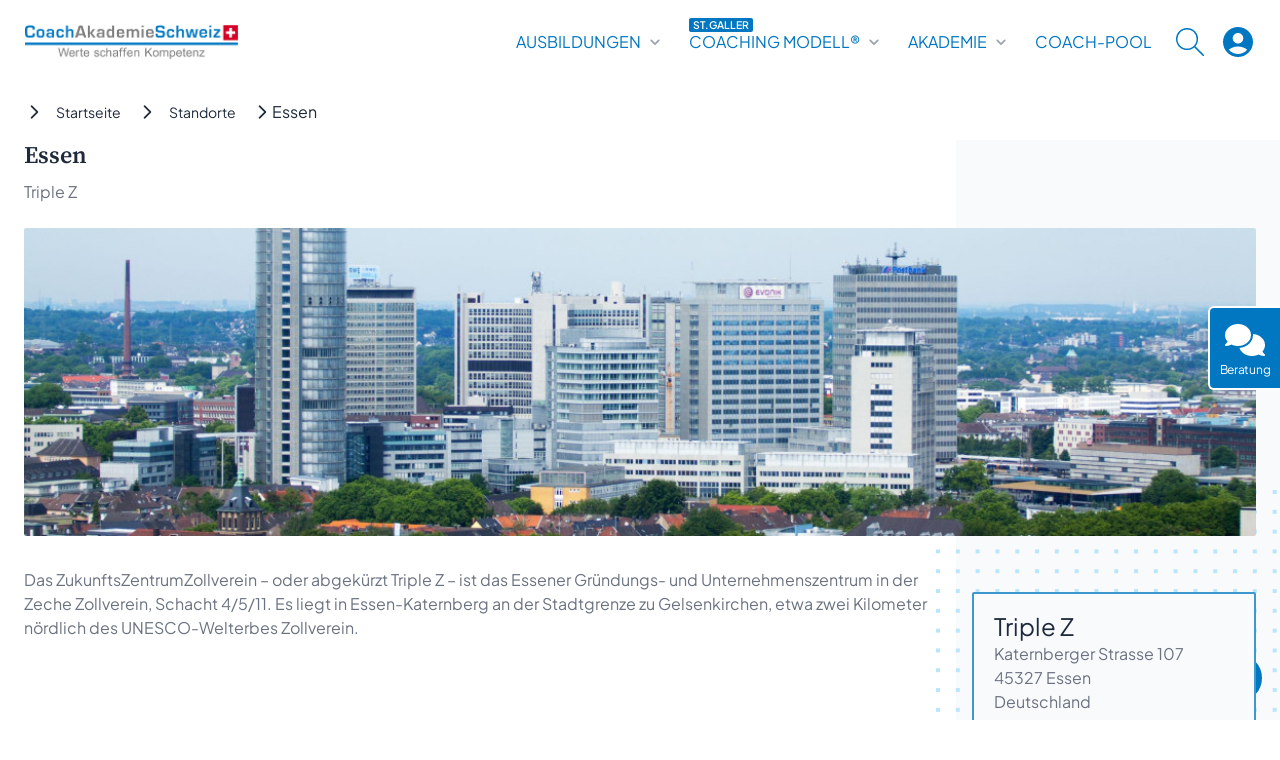

--- FILE ---
content_type: text/html; charset=UTF-8
request_url: https://coachakademie.ch/lehrgangsort/essen
body_size: 29871
content:
<!DOCTYPE html>
<html lang="de" dir="ltr">
  <head>
    <script>
      window.dataLayer = window.dataLayer || [];
      function gtag() { dataLayer.push(arguments); }
      gtag('consent', 'default', {
        'ad_user_data': 'denied',
        'ad_personalization': 'denied',
        'ad_storage': 'denied',
        'analytics_storage': 'denied',
        'wait_for_update': 500,
      });
      gtag('js', new Date());
    </script>
    <meta charset="utf-8" />
<script type="text/javascript" id="Cookiebot" src="https://consent.cookiebot.com/uc.js" data-cbid="4671b820-d7d1-4652-862e-0dfc9d8322d2" data-blockingmode="auto"></script>
<noscript><style>form.antibot * :not(.antibot-message) { display: none !important; }</style>
</noscript><meta name="Generator" content="Drupal 9 (https://www.drupal.org); Commerce 2" />
<meta name="MobileOptimized" content="width" />
<meta name="HandheldFriendly" content="true" />
<meta name="viewport" content="width=device-width, initial-scale=1.0" />
<link rel="icon" href="/themes/custom/cas_tailwind/favicon.ico" type="image/vnd.microsoft.icon" />
<link rel="canonical" href="https://coachakademie.ch/lehrgangsort/essen" />
<link rel="shortlink" href="https://coachakademie.ch/node/184" />

    <title>Essen | Coach Akademie Schweiz</title>
    <link rel="stylesheet" media="all" href="/sites/default/files/css/css_5tjP89_uxsMYub5Ik539d2G3f0LXlGpUeDIDWhppABU.css" />
<link rel="stylesheet" media="all" href="/sites/default/files/css/css_KwFMg7zTmdmK2LfwjihLBCT1oW4YOwbsFzUpwsukmPQ.css" />

    
  </head>
  <body id="app"  class="path-node page-node-type-course-location">
        <a href="#main-content" class="visually-hidden focusable skip-link">
      Direkt zum Inhalt
    </a>
    <!-- BEGIN page_top -->
    <noscript><iframe src="https://www.googletagmanager.com/ns.html?id=GTM-KGF894P"
                  height="0" width="0" style="display:none;visibility:hidden"></iframe></noscript>

    <!-- END page_top -->
    <!-- BEGIN page -->
      <div class="dialog-off-canvas-main-canvas" data-off-canvas-main-canvas>
    

  <div  class="region region-pagetop page-top relative">
    <div id="block-sitewidealert-page-top" class="block block-sitewide-alert-block">
  
    
      <div data-sitewide-alert></div>
  </div>

  </div>



  <header role="banner"  class="region region-header header relative">
    <div class="mx-auto max-w-7xl px-4 sm:px-6">
      
<!-- BEGIN nav block -->
<div class="relative bg-white" x-data="{
      selectedId: null,
      open: false,
      select(id) {
        this.selectedId = id
      },
      isSelected(id) {
        return this.selectedId === id
      },
      toggle(id) {
        if (this.isSelected(id)) {
          this.selectedId = null
          return
        }
        this.select(id)
      },
      close() {
        if (this.selectedId !== null) {
          this.selectedId = null
          return
        }
        return
      }
    }" @keydown.escape="close()" @click.outside="close()">
  <!-- BEGIN alpinejs block -->

  <!-- BEGIN visible on screen -->
  <div class="relative z-20">
    <div class="mx-auto flex items-center py-6 justify-between lg:space-x-6">
      <!-- BEGIN System Branding = Logo -->
      
<div class="block block-system block-system-branding-block">
      <a href="/"
       title="Startseite" rel="home" class="plain site-logo">
      <span class="sr-only">CoachAkademieSchweiz</span>
      <img class="max-w-[215px]" src="/themes/custom/cas_tailwind/logo.png" width="280" height="44" alt="Startseite" />
    </a>
  </div>

      <!-- END System Branding = Logo -->

      <!-- BEGIN Hamburger Icon -->
      <div class="-my-2 -mr-2 lg:hidden">
        <button type="button"
                class="inline-flex items-center justify-center rounded-md bg-white p-2 text-neutral-300 hover:bg-slate-100 hover:text-gray-500 focus:outline-none focus:ring-2 focus:ring-inset focus:ring-sky"
                @click="open = true">
          <span class="sr-only">Menü</span>

          <svg class="asset w-6 h-6" xmlns="http://www.w3.org/2000/svg" viewBox="0 0 24 24" fill="currentColor">
            <path d="M0 0h24v24H0V0z" fill="none"></path>
            <path
              d="M4 18h16c.55 0 1-.45 1-1s-.45-1-1-1H4c-.55 0-1 .45-1 1s.45 1 1 1zm0-5h16c.55 0 1-.45 1-1s-.45-1-1-1H4c-.55 0-1 .45-1 1s.45 1 1 1zM3 7c0 .55.45 1 1 1h16c.55 0 1-.45 1-1s-.45-1-1-1H4c-.55 0-1 .45-1 1z"></path>
          </svg>
        </button>
      </div>
      <!-- END Hamburger Icon -->

      <div class="hidden lg:flex lg:flex-1 lg:items-center lg:justify-end">

        <!-- BEGIN  widescreen nav tree -->
        <nav class="block lg:flex items-center justify-center lg:space-x-6">
          <!-- BEGIN  menu link makro -->
                                



<!-- BEGIN DROPDOWN SPALTE 1 -->
<div>

  <!-- BEGIN MENULINK Level 1.1 -->
  <button
    class="group inline-flex items-center text-base uppercase text-sky leading-none hover:text-sky-700 focus:outline-none"
    id="ausbildungen" x-on:click="toggle('panel-' + $el.id)"
    :aria-controls="$el.id" type="button"
    aria-controls="ausbildungen"
  >

    <span>Ausbildungen</span>

    <div x-show="isSelected('panel-ausbildungen')" style="display: none;">
      <svg class="asset text-gray-400 ml-1 h-5 w-5 group-hover:text-gray-500" xmlns="http://www.w3.org/2000/svg"
           viewBox="0 0 24 24" fill="currentColor">
        <path
          d="M8.12 14.71L12 10.83l3.88 3.88c.39.39 1.02.39 1.41 0 .39-.39.39-1.02 0-1.41L12.7 8.71c-.39-.39-1.02-.39-1.41 0L6.7 13.3c-.39.39-.39 1.02 0 1.41.39.38 1.03.39 1.42 0z"></path>
      </svg>
    </div>
    <div x-show="!isSelected('panel-ausbildungen')" style="">
      <svg class="asset text-gray-400 ml-1 h-5 w-5 group-hover:text-gray-500" xmlns="http://www.w3.org/2000/svg"
           viewBox="0 0 24 24" fill="currentColor">
        <path
          d="M8.12 9.29L12 13.17l3.88-3.88c.39-.39 1.02-.39 1.41 0 .39.39.39 1.02 0 1.41l-4.59 4.59c-.39.39-1.02.39-1.41 0L6.7 10.7c-.39-.39-.39-1.02 0-1.41.39-.38 1.03-.39 1.42 0z"></path>
      </svg>
    </div>
  </button>
  <!-- END MENULINK Level 1.1 -->

  <!-- BEGIN DROPDOWN CONTAINER Menue 1.1 -->
  <div class="absolute inset-x-0 top-full z-10 transform bg-white shadow-lg"
       x-show="isSelected($el.id)"
       x-transition:enter="transition ease-out duration-200"
       x-transition:enter-start="opacity-0 -translate-y-1"
       x-transition:enter-end="opacity-100 translate-y-0"
       x-transition:leave="transition ease-in duration-150"
       x-transition:leave-start="opacity-100 translate-y-0"
       x-transition:leave-end="opacity-0 -translate-y-1"
       id="panel-ausbildungen"
       style="display: none;"
  >

    <!-- BEGIN Dropdown Top Row -->
    <div
      class="mx-auto grid max-w-7xl gap-y-6 px-4 py-6
         sm:grid-cols-2 sm:gap-8 sm:px-6 sm:py-8
         lg:grid-cols-4 lg:auto-rows-fr lg:px-8 lg:py-12
         xl:pt-10 xl:pb-12">

                                                              
                    
                    
            
          <a href="/lehrgaenge/basis-lehrgaenge" class="-m-3 flex flex-col justify-between rounded-lg py-3 hover:bg-slate-50 lg:col-start-1 lg:row-start-1" data-drupal-link-system-path="taxonomy/term/61">            





  <div class="flex md:h-full lg:flex-col">
    <div class="flex-shrink-0">

      
                    
      <span class="inline-flex h-10 w-10 items-center justify-center rounded-sm text-white sm:h-12 sm:w-12 bg-sky">
                    <svg class="asset w-7 h-7"
       fill="currentColor"
       xmlns="http://www.w3.org/2000/svg"
       viewBox="0 0 576 512">
    <!--! Font Awesome Free 6.3.0 by @fontawesome - https://fontawesome.com License - https://fontawesome.com/license/free (Icons: CC BY 4.0, Fonts: SIL OFL 1.1, Code: MIT License) Copyright 2023 Fonticons, Inc. -->
    <path
      d="M183.1 235.3c33.7 20.7 62.9 48.1 85.8 80.5c7 9.9 13.4 20.3 19.1 31c5.7-10.8 12.1-21.1 19.1-31c22.9-32.4 52.1-59.8 85.8-80.5C437.6 207.8 490.1 192 546 192h9.9c11.1 0 20.1 9 20.1 20.1C576 360.1 456.1 480 308.1 480H288 267.9C119.9 480 0 360.1 0 212.1C0 201 9 192 20.1 192H30c55.9 0 108.4 15.8 153.1 43.3zM301.5 37.6c15.7 16.9 61.1 71.8 84.4 164.6c-38 21.6-71.4 50.8-97.9 85.6c-26.5-34.8-59.9-63.9-97.9-85.6c23.2-92.8 68.6-147.7 84.4-164.6C278 33.9 282.9 32 288 32s10 1.9 13.5 5.6z">
    </path>
  </svg>

              </span>
    </div>

    <div class="ml-4 md:flex md:flex-1 md:flex-col md:justify-between lg:ml-0 lg:mt-4">
      <div>
        <p class="text-base font-medium text-gray-900">Basis-Lehrgänge</p>
        <p class="mt-1 text-sm text-gray-500">Die Grundausbildung für Ihre Tätigkeit als Coach &amp; BeraterIn mit internationalem Zertifikat oder Diplom.</p>
      </div>
      <p class="mt-2 text-sm font-medium text-sky lg:mt-4">
                  Übersicht Basis-Lehrgänge
                <span aria-hidden="true"> →</span>
      </p>
    </div>
  </div>

            </a>

                                                                      
                    
                    
            
          <a href="/lehrgaenge/fach-lehrgaenge" class="-m-3 flex flex-col justify-between rounded-lg py-3 hover:bg-slate-50 lg:col-start-2 lg:row-start-1" data-drupal-link-system-path="taxonomy/term/62">            





  <div class="flex md:h-full lg:flex-col">
    <div class="flex-shrink-0">

      
                    
      <span class="inline-flex h-10 w-10 items-center justify-center rounded-sm text-white sm:h-12 sm:w-12 bg-sky">
                    <svg class="asset w-7 h-7"
       fill="currentColor"
       xmlns="http://www.w3.org/2000/svg"
       viewBox="0 0 384 512">
    <!--! Font Awesome Free 6.3.0 by @fontawesome - https://fontawesome.com License - https://fontawesome.com/license/free (Icons: CC BY 4.0, Fonts: SIL OFL 1.1, Code: MIT License) Copyright 2023 Fonticons, Inc. -->
    <path
      d="M173.8 5.5c11-7.3 25.4-7.3 36.4 0L228 17.2c6 3.9 13 5.8 20.1 5.4l21.3-1.3c13.2-.8 25.6 6.4 31.5 18.2l9.6 19.1c3.2 6.4 8.4 11.5 14.7 14.7L344.5 83c11.8 5.9 19 18.3 18.2 31.5l-1.3 21.3c-.4 7.1 1.5 14.2 5.4 20.1l11.8 17.8c7.3 11 7.3 25.4 0 36.4L366.8 228c-3.9 6-5.8 13-5.4 20.1l1.3 21.3c.8 13.2-6.4 25.6-18.2 31.5l-19.1 9.6c-6.4 3.2-11.5 8.4-14.7 14.7L301 344.5c-5.9 11.8-18.3 19-31.5 18.2l-21.3-1.3c-7.1-.4-14.2 1.5-20.1 5.4l-17.8 11.8c-11 7.3-25.4 7.3-36.4 0L156 366.8c-6-3.9-13-5.8-20.1-5.4l-21.3 1.3c-13.2 .8-25.6-6.4-31.5-18.2l-9.6-19.1c-3.2-6.4-8.4-11.5-14.7-14.7L39.5 301c-11.8-5.9-19-18.3-18.2-31.5l1.3-21.3c.4-7.1-1.5-14.2-5.4-20.1L5.5 210.2c-7.3-11-7.3-25.4 0-36.4L17.2 156c3.9-6 5.8-13 5.4-20.1l-1.3-21.3c-.8-13.2 6.4-25.6 18.2-31.5l19.1-9.6C65 70.2 70.2 65 73.4 58.6L83 39.5c5.9-11.8 18.3-19 31.5-18.2l21.3 1.3c7.1 .4 14.2-1.5 20.1-5.4L173.8 5.5zM272 192a80 80 0 1 0 -160 0 80 80 0 1 0 160 0zM1.3 441.8L44.4 339.3c.2 .1 .3 .2 .4 .4l9.6 19.1c11.7 23.2 36 37.3 62 35.8l21.3-1.3c.2 0 .5 0 .7 .2l17.8 11.8c5.1 3.3 10.5 5.9 16.1 7.7l-37.6 89.3c-2.3 5.5-7.4 9.2-13.3 9.7s-11.6-2.2-14.8-7.2L74.4 455.5l-56.1 8.3c-5.7 .8-11.4-1.5-15-6s-4.3-10.7-2.1-16zm248 60.4L211.7 413c5.6-1.8 11-4.3 16.1-7.7l17.8-11.8c.2-.1 .4-.2 .7-.2l21.3 1.3c26 1.5 50.3-12.6 62-35.8l9.6-19.1c.1-.2 .2-.3 .4-.4l43.2 102.5c2.2 5.3 1.4 11.4-2.1 16s-9.3 6.9-15 6l-56.1-8.3-32.2 49.2c-3.2 5-8.9 7.7-14.8 7.2s-11-4.3-13.3-9.7z"></path>
  </svg>

              </span>
    </div>

    <div class="ml-4 md:flex md:flex-1 md:flex-col md:justify-between lg:ml-0 lg:mt-4">
      <div>
        <p class="text-base font-medium text-gray-900">Fach-Lehrgänge</p>
        <p class="mt-1 text-sm text-gray-500">Fach-Spezialisierungen mit Diplom für die Vertiefung in konkreten Tätigkeitsbereichen.</p>
      </div>
      <p class="mt-2 text-sm font-medium text-sky lg:mt-4">
                  Übersicht Fach-Lehrgänge
                <span aria-hidden="true"> →</span>
      </p>
    </div>
  </div>

            </a>

                                                                      
                    
                    
            
          <a href="/lehrgaenge/master-lehrgaenge" class="-m-3 flex flex-col justify-between rounded-lg py-3 hover:bg-slate-50 lg:col-start-3 lg:row-start-1" data-drupal-link-system-path="taxonomy/term/64">            





  <div class="flex md:h-full lg:flex-col">
    <div class="flex-shrink-0">

      
                    
      <span class="inline-flex h-10 w-10 items-center justify-center rounded-sm text-white sm:h-12 sm:w-12 bg-sky">
                    <svg class="asset w-7 h-7"
       fill="currentColor"
       xmlns="http://www.w3.org/2000/svg"
       viewBox="0 0 512 512">
    <!--! Font Awesome Free 6.3.0 by @fontawesome - https://fontawesome.com License - https://fontawesome.com/license/free (Icons: CC BY 4.0, Fonts: SIL OFL 1.1, Code: MIT License) Copyright 2023 Fonticons, Inc. -->
    <path
      d="M4.1 38.2C1.4 34.2 0 29.4 0 24.6C0 11 11 0 24.6 0H133.9c11.2 0 21.7 5.9 27.4 15.5l68.5 114.1c-48.2 6.1-91.3 28.6-123.4 61.9L4.1 38.2zm503.7 0L405.6 191.5c-32.1-33.3-75.2-55.8-123.4-61.9L350.7 15.5C356.5 5.9 366.9 0 378.1 0H487.4C501 0 512 11 512 24.6c0 4.8-1.4 9.6-4.1 13.6zM80 336a176 176 0 1 1 352 0A176 176 0 1 1 80 336zm184.4-94.9c-3.4-7-13.3-7-16.8 0l-22.4 45.4c-1.4 2.8-4 4.7-7 5.1L168 298.9c-7.7 1.1-10.7 10.5-5.2 16l36.3 35.4c2.2 2.2 3.2 5.2 2.7 8.3l-8.6 49.9c-1.3 7.6 6.7 13.5 13.6 9.9l44.8-23.6c2.7-1.4 6-1.4 8.7 0l44.8 23.6c6.9 3.6 14.9-2.2 13.6-9.9l-8.6-49.9c-.5-3 .5-6.1 2.7-8.3l36.3-35.4c5.6-5.4 2.5-14.8-5.2-16l-50.1-7.3c-3-.4-5.7-2.4-7-5.1l-22.4-45.4z"></path>
  </svg>

              </span>
    </div>

    <div class="ml-4 md:flex md:flex-1 md:flex-col md:justify-between lg:ml-0 lg:mt-4">
      <div>
        <p class="text-base font-medium text-gray-900">Master-Lehrgänge</p>
        <p class="mt-1 text-sm text-gray-500">Coaching-Kompetenzen auf Master-Niveau professionalisieren mit dem Dipl. Master of Coaching.</p>
      </div>
      <p class="mt-2 text-sm font-medium text-sky lg:mt-4">
                  Übersicht Master-Lehrgänge
                <span aria-hidden="true"> →</span>
      </p>
    </div>
  </div>

            </a>

                                                                      
                    
                    
            
          <a href="/lehrgaenge/workshops" class="-m-3 flex flex-col justify-between rounded-lg py-3 hover:bg-slate-50 lg:col-start-1 lg:row-start-2" data-drupal-link-system-path="taxonomy/term/65">            





  <div class="flex md:h-full lg:flex-col">
    <div class="flex-shrink-0">

      
                    
      <span class="inline-flex h-10 w-10 items-center justify-center rounded-sm text-white sm:h-12 sm:w-12 bg-sky">
                    <svg class="asset w-7 h-7"
       xmlns="http://www.w3.org/2000/svg"
       fill="currentColor"
       viewBox="0 0 512 512">
    <!--!Font Awesome Free v6.7.2 by @fontawesome - https://fontawesome.com License - https://fontawesome.com/license/free Copyright 2025 Fonticons, Inc.-->
    <path d="M352 320c88.4 0 160-71.6 160-160c0-15.3-2.2-30.1-6.2-44.2c-3.1-10.8-16.4-13.2-24.3-5.3l-76.8 76.8c-3 3-7.1 4.7-11.3 4.7L336 192c-8.8 0-16-7.2-16-16l0-57.4c0-4.2 1.7-8.3 4.7-11.3l76.8-76.8c7.9-7.9 5.4-21.2-5.3-24.3C382.1 2.2 367.3 0 352 0C263.6 0 192 71.6 192 160c0 19.1 3.4 37.5 9.5 54.5L19.9 396.1C7.2 408.8 0 426.1 0 444.1C0 481.6 30.4 512 67.9 512c18 0 35.3-7.2 48-19.9L297.5 310.5c17 6.2 35.4 9.5 54.5 9.5zM80 408a24 24 0 1 1 0 48 24 24 0 1 1 0-48z"/>
  </svg>

              </span>
    </div>

    <div class="ml-4 md:flex md:flex-1 md:flex-col md:justify-between lg:ml-0 lg:mt-4">
      <div>
        <p class="text-base font-medium text-gray-900">Praxis-Workshops</p>
        <p class="mt-1 text-sm text-gray-500">Kurzformate zur Schulung spezifischer Methoden und Vertiefung Ihrer praktischen Kompetenzen als Coach.</p>
      </div>
      <p class="mt-2 text-sm font-medium text-sky lg:mt-4">
                  Übersicht Praxis-Workshops
                <span aria-hidden="true"> →</span>
      </p>
    </div>
  </div>

            </a>

                                                                      
                    
                    
            
          <a href="/lehrgang/kostenlose-coaching-einfuehrungskurse" class="-m-3 flex flex-col justify-between rounded-lg py-3 hover:bg-slate-50 lg:col-start-2 lg:row-start-2" data-drupal-link-system-path="product/18">            





  <div class="flex md:h-full lg:flex-col">
    <div class="flex-shrink-0">

      
                    
      <span class="inline-flex h-10 w-10 items-center justify-center rounded-sm text-white sm:h-12 sm:w-12 bg-red">
                    <svg class="asset w-7 h-7"
       xmlns="http://www.w3.org/2000/svg"
       fill="currentColor"
       viewBox="0 0 512 512">
    <!--!Font Awesome Free v6.7.2 by @fontawesome - https://fontawesome.com License - https://fontawesome.com/license/free Copyright 2025 Fonticons, Inc.-->
    <path d="M256 448c141.4 0 256-93.1 256-208S397.4 32 256 32S0 125.1 0 240c0 45.1 17.7 86.8 47.7 120.9c-1.9 24.5-11.4 46.3-21.4 62.9c-5.5 9.2-11.1 16.6-15.2 21.6c-2.1 2.5-3.7 4.4-4.9 5.7c-.6 .6-1 1.1-1.3 1.4l-.3 .3c0 0 0 0 0 0c0 0 0 0 0 0s0 0 0 0s0 0 0 0c-4.6 4.6-5.9 11.4-3.4 17.4c2.5 6 8.3 9.9 14.8 9.9c28.7 0 57.6-8.9 81.6-19.3c22.9-10 42.4-21.9 54.3-30.6c31.8 11.5 67 17.9 104.1 17.9zM128 208a32 32 0 1 1 0 64 32 32 0 1 1 0-64zm128 0a32 32 0 1 1 0 64 32 32 0 1 1 0-64zm96 32a32 32 0 1 1 64 0 32 32 0 1 1 -64 0z"/>
  </svg>

              </span>
    </div>

    <div class="ml-4 md:flex md:flex-1 md:flex-col md:justify-between lg:ml-0 lg:mt-4">
      <div>
        <p class="text-base font-medium text-gray-900">Kostenlose Einführungskurse</p>
        <p class="mt-1 text-sm text-gray-500">Vertiefende Infos zu den Ausbildungen, zum St.Galler Coaching Modell® und zur Akademie. Vor Ort oder Online.<br />
</p>
      </div>
      <p class="mt-2 text-sm font-medium text-sky lg:mt-4">
                  Jetzt kostenlos anmelden
                <span aria-hidden="true"> →</span>
      </p>
    </div>
  </div>

            </a>

                                                    <!-- BEGIN 4th column (1D) spanning two rows -->
            <div class="lg:col-start-4 lg:row-start-1 lg:row-span-2 pl-3">
            <h3 class="text-base font-normal text-neutral font-sans uppercase">Weitere Angebote</h3>
            <ul role="list" class="mt-5 p-0">
            <!-- BEGIN MENU LINKS -->
          
          
          
          <li class="menu-item flow-root py-2">
            <a href="/infos/betrieblicher-mentorin-mit-eidg-fachausweis" class="-m-3 flex items-center rounded-md p-3 text-base font-medium text-gray-900 hover:bg-slate-100" data-drupal-link-system-path="node/2019">            <span>Betriebliche/r MentorIn mit eidg. Fachausweis</span>
          </a>
          </li>

                                                  
          
          
          <li class="menu-item flow-root py-2">
            <a href="/lehrgang/erfolgreich-als-selbstaendiger-scmr-coach" class="-m-3 flex items-center rounded-md p-3 text-base font-medium text-gray-900 hover:bg-slate-100" data-drupal-link-system-path="product/25">            <span>Startup-Workshop</span>
          </a>
          </li>

                                                  
          
          
          <li class="menu-item flow-root py-2">
            <a href="/lehrgaenge/kurz-webinare" class="-m-3 flex items-center rounded-md p-3 text-base font-medium text-gray-900 hover:bg-slate-100" data-drupal-link-system-path="taxonomy/term/80">            <span>Kurz-Webinare</span>
          </a>
          </li>

                                                  
          
          
          <li class="menu-item flow-root py-2">
            <a href="/infos/wertorientierte-systemische-business-transformation-sbtsm" class="-m-3 flex items-center rounded-md p-3 text-base font-medium text-gray-900 hover:bg-slate-100" data-drupal-link-system-path="node/2596">            <span>Inhouse-Schulungen</span>
          </a>
          </li>

                                  <!-- END MENU LINKS 1.2 -->
            </ul>
            </div>
            <!-- END 4th column -->
                            </div>
    <!-- END Dropdown Top Row -->

    <!-- BEGIN Dropdown Footer Row -->
    <div class="bg-slate-50">
      <div class="mx-auto max-w-7xl space-y-6 px-4 py-5 sm:flex sm:space-y-0 sm:space-x-10 sm:px-6 lg:px-8">
        
<!-- BEGIN Main Navigation Dropdown First Column Footer -->
<div class="flow-root">
  <a href="/infos/beratungsgespraech-vereinbaren"
     class="-m-3 flex items-center rounded-md p-3 text-base font-medium text-gray-900 hover:bg-slate-100"
  > <!-- Adjust link in custom Blocks -->
    <svg class="asset h-6 w-6 flex-shrink-0 text-gray-400" xmlns="http://www.w3.org/2000/svg"
         viewBox="0 0 24 24" fill="currentColor">
      <path d="M0 0h24v24H0V0z" fill="none"></path>
      <path
        d="M19.23 15.26l-2.54-.29c-.61-.07-1.21.14-1.64.57l-1.84 1.84c-2.83-1.44-5.15-3.75-6.59-6.59l1.85-1.85c.43-.43.64-1.03.57-1.64l-.29-2.52c-.12-1.01-.97-1.77-1.99-1.77H5.03c-1.13 0-2.07.94-2 2.07.53 8.54 7.36 15.36 15.89 15.89 1.13.07 2.07-.87 2.07-2v-1.73c.01-1.01-.75-1.86-1.76-1.98z"></path>
    </svg>
    <span class="ml-3">Beratungsgespräch vereinbaren</span>
  </a>
</div>

<div class="flow-root">
  <a href="/infos/katalog-kostenlos-bestellen"
     class="-m-3 flex items-center rounded-md p-3 text-base font-medium text-gray-900 hover:bg-slate-100"
  > <!-- Adjust link in custom Blocks -->
    <svg class="asset h-6 w-6 flex-shrink-0 text-gray-400" xmlns="http://www.w3.org/2000/svg"
         enable-background="new 0 0 24 24" viewBox="0 0 24 24" fill="currentColor">
      <g>
        <rect fill="none" height="24" width="24"></rect>
        <rect fill="none" height="24" width="24"></rect>
      </g>
      <g>
        <path
          d="M17.5,4.5c-1.95,0-4.05,0.4-5.5,1.5c-1.45-1.1-3.55-1.5-5.5-1.5c-1.45,0-2.99,0.22-4.28,0.79C1.49,5.62,1,6.33,1,7.14 l0,11.28c0,1.3,1.22,2.26,2.48,1.94C4.46,20.11,5.5,20,6.5,20c1.56,0,3.22,0.26,4.56,0.92c0.6,0.3,1.28,0.3,1.87,0 c1.34-0.67,3-0.92,4.56-0.92c1,0,2.04,0.11,3.02,0.36c1.26,0.33,2.48-0.63,2.48-1.94l0-11.28c0-0.81-0.49-1.52-1.22-1.85 C20.49,4.72,18.95,4.5,17.5,4.5z M21,17.23c0,0.63-0.58,1.09-1.2,0.98c-0.75-0.14-1.53-0.2-2.3-0.2c-1.7,0-4.15,0.65-5.5,1.5V8 c1.35-0.85,3.8-1.5,5.5-1.5c0.92,0,1.83,0.09,2.7,0.28c0.46,0.1,0.8,0.51,0.8,0.98V17.23z"></path>
        <g></g>
        <path
          d="M13.98,11.01c-0.32,0-0.61-0.2-0.71-0.52c-0.13-0.39,0.09-0.82,0.48-0.94c1.54-0.5,3.53-0.66,5.36-0.45 c0.41,0.05,0.71,0.42,0.66,0.83c-0.05,0.41-0.42,0.71-0.83,0.66c-1.62-0.19-3.39-0.04-4.73,0.39 C14.13,10.99,14.05,11.01,13.98,11.01z"></path>
        <path
          d="M13.98,13.67c-0.32,0-0.61-0.2-0.71-0.52c-0.13-0.39,0.09-0.82,0.48-0.94c1.53-0.5,3.53-0.66,5.36-0.45 c0.41,0.05,0.71,0.42,0.66,0.83c-0.05,0.41-0.42,0.71-0.83,0.66c-1.62-0.19-3.39-0.04-4.73,0.39 C14.13,13.66,14.05,13.67,13.98,13.67z"></path>
        <path
          d="M13.98,16.33c-0.32,0-0.61-0.2-0.71-0.52c-0.13-0.39,0.09-0.82,0.48-0.94c1.53-0.5,3.53-0.66,5.36-0.45 c0.41,0.05,0.71,0.42,0.66,0.83c-0.05,0.41-0.42,0.7-0.83,0.66c-1.62-0.19-3.39-0.04-4.73,0.39 C14.13,16.32,14.05,16.33,13.98,16.33z"></path>
      </g>
    </svg>
    <span class="ml-3">Katalog bestellen</span>
  </a>
</div>

<div class="flow-root">
  <a href="/infos/ausbildungsuebersicht"
     class="-m-3 flex items-center rounded-md p-3 text-base font-medium text-gray-900 hover:bg-slate-100"
  > <!-- Adjust link in custom Blocks -->
    <svg class="asset h-5 w-6 flex-shrink-0 text-gray-400"
         xmlns="http://www.w3.org/2000/svg"
         viewBox="0 0 640 512"
         fill="currentColor">
      <!--! Font Awesome Free 6.3.0 by @fontawesome - https://fontawesome.com License - https://fontawesome.com/license/free (Icons: CC BY 4.0, Fonts: SIL OFL 1.1, Code: MIT License) Copyright 2023 Fonticons, Inc. -->
      <path
        d="M160 64c0-35.3 28.7-64 64-64H576c35.3 0 64 28.7 64 64V352c0 35.3-28.7 64-64 64H336.8c-11.8-25.5-29.9-47.5-52.4-64H384V320c0-17.7 14.3-32 32-32h64c17.7 0 32 14.3 32 32v32h64V64L224 64v49.1C205.2 102.2 183.3 96 160 96V64zm0 64a96 96 0 1 1 0 192 96 96 0 1 1 0-192zM133.3 352h53.3C260.3 352 320 411.7 320 485.3c0 14.7-11.9 26.7-26.7 26.7H26.7C11.9 512 0 500.1 0 485.3C0 411.7 59.7 352 133.3 352z"></path>
    </svg>
    <span class="ml-3">Ausbildungsübersicht</span>
  </a>
</div>

<div class="flow-root">
  <a href="/infos/lehrgangs-konfigurator"
     class="-m-3 flex items-center rounded-md p-3 text-base font-medium text-gray-900 hover:bg-slate-100"
  > <!-- Adjust link in custom Blocks -->
    <svg class="asset h-5 w-6 flex-shrink-0 text-gray-400"
         xmlns="http://www.w3.org/2000/svg"
         viewBox="0 0 576 512"
         fill="currentColor">
      <!--! Font Awesome Free 6.3.0 by @fontawesome - https://fontawesome.com License - https://fontawesome.com/license/free (Icons: CC BY 4.0, Fonts: SIL OFL 1.1, Code: MIT License) Copyright 2023 Fonticons, Inc. -->
      <path
        d="M208 80c0-26.5 21.5-48 48-48h64c26.5 0 48 21.5 48 48v64c0 26.5-21.5 48-48 48h-8v40H464c30.9 0 56 25.1 56 56v32h8c26.5 0 48 21.5 48 48v64c0 26.5-21.5 48-48 48H464c-26.5 0-48-21.5-48-48V368c0-26.5 21.5-48 48-48h8V288c0-4.4-3.6-8-8-8H312v40h8c26.5 0 48 21.5 48 48v64c0 26.5-21.5 48-48 48H256c-26.5 0-48-21.5-48-48V368c0-26.5 21.5-48 48-48h8V280H112c-4.4 0-8 3.6-8 8v32h8c26.5 0 48 21.5 48 48v64c0 26.5-21.5 48-48 48H48c-26.5 0-48-21.5-48-48V368c0-26.5 21.5-48 48-48h8V288c0-30.9 25.1-56 56-56H264V192h-8c-26.5 0-48-21.5-48-48V80z"></path>
    </svg>
    <span class="ml-3">Lehrgangs-Konfigurator</span>
  </a>
</div>
<!-- END Main Navigation Dropdown First Column Footer -->


      </div>
    </div>
    <!-- END Dropdown Footer Row -->

  </div>
  <!-- END DROPDOWN CONTAINER Menue 1.1 -->
</div>
<!-- END DROPDOWN SPALTE 1 -->

<!-- BEGIN DROPDOWN SPALTE 2 -->
<div class="relative">
  <button
    class="group inline-flex items-center text-base uppercase text-sky leading-none hover:text-sky-700 focus:outline-none"
    id="coaching-modell"
    x-on:click="toggle('panel-' + $el.id)"
    :aria-controls="$el.id"
    type="button"
    aria-controls="coaching-modell"
  >

                <span class="block text-left relative">
                  <span class="absolute -top-4 left-0 text-2xs font-semibold bg-sky text-white px-1 py-0.5 rounded-sm">St.Galler</span>
                  <span class="block">Coaching Modell®</span>
                </span>

    <div x-show="isSelected('panel-coaching-modell')" style="display: none;">
      <svg class="asset text-gray-400 ml-1 h-5 w-5 group-hover:text-gray-500" xmlns="http://www.w3.org/2000/svg"
           viewBox="0 0 24 24" fill="currentColor">
        <path
          d="M8.12 14.71L12 10.83l3.88 3.88c.39.39 1.02.39 1.41 0 .39-.39.39-1.02 0-1.41L12.7 8.71c-.39-.39-1.02-.39-1.41 0L6.7 13.3c-.39.39-.39 1.02 0 1.41.39.38 1.03.39 1.42 0z"></path>
      </svg>
    </div>
    <div x-show="!isSelected('panel-coaching-modell')">
      <svg class="asset text-gray-400 ml-1 h-5 w-5 group-hover:text-gray-500" xmlns="http://www.w3.org/2000/svg"
           viewBox="0 0 24 24" fill="currentColor">
        <path
          d="M8.12 9.29L12 13.17l3.88-3.88c.39-.39 1.02-.39 1.41 0 .39.39.39 1.02 0 1.41l-4.59 4.59c-.39.39-1.02.39-1.41 0L6.7 10.7c-.39-.39-.39-1.02 0-1.41.39-.38 1.03-.39 1.42 0z"></path>
      </svg>
    </div>
  </button>

  <!-- BEGIN DROPDOWN CONTAINER Menue 2.1 -->
  <div
    class="absolute left-1/2 z-10 flex w-screen max-w-max -translate-x-1/2 inset-x-0 top-full hidden transform shadow-xl md:block"
    x-show="isSelected($el.id)" x-transition:enter="transition ease-out duration-200"
    x-transition:enter-start="opacity-0 -translate-y-1" x-transition:enter-end="opacity-100 translate-y-0"
    x-transition:leave="transition ease-in duration-150" x-transition:leave-start="opacity-100 translate-y-0"
    x-transition:leave-end="opacity-0 -translate-y-1" id="panel-coaching-modell" style="display: none;">
    <div class="absolute inset-0 flex">
      <div class="w-1/2 bg-white"></div>
      <div class="w-1/2 bg-slate-50"></div>
    </div>
    <div class="relative mx-auto grid max-w-7xl grid-cols-1">
      <nav class="grid gap-y-8 bg-white px-4 pt-4 pb-8 sm:grid-cols-2 sm:gap-x-4 sm:px-6 lg:px-8">
        <div>
          <ul role="list" class="mt-5 space-y-4">
            <!-- BEGIN MENU LINKS 2.2 -->
                                        <li class="menu-item flow-root">
                <a href="/st-galler-coaching-modell" class="-m-3 flex items-center rounded-md p-3 text-base font-medium text-gray-900 hover:bg-slate-100" data-drupal-link-system-path="node/2001">Das St.Galler Coaching Modell®</a>
              </li>
                                        <li class="menu-item flow-root">
                <a href="/infos/methodik-und-didaktik" class="-m-3 flex items-center rounded-md p-3 text-base font-medium text-gray-900 hover:bg-slate-100" data-drupal-link-system-path="node/2002">Methodik und Didaktik</a>
              </li>
                                        <li class="menu-item flow-root">
                <a href="/infos/anwendung" class="-m-3 flex items-center rounded-md p-3 text-base font-medium text-gray-900 hover:bg-slate-100" data-drupal-link-system-path="node/2075">Anwendung</a>
              </li>
                                        <li class="menu-item flow-root">
                <a href="/infos/wertorientiertes-systemisches-coaching" class="-m-3 flex items-center rounded-md p-3 text-base font-medium text-gray-900 hover:bg-slate-100" data-drupal-link-system-path="node/2005">Wertorientiertes systemisches Coaching</a>
              </li>
                                        <li class="menu-item flow-root">
                <a href="/infos/wissenschaftliche-studien" class="-m-3 flex items-center rounded-md p-3 text-base font-medium text-gray-900 hover:bg-slate-100" data-drupal-link-system-path="node/2004">Wissenschaftliche Studien</a>
              </li>
                        <!-- END MENU LINKS 2.2 -->
          </ul>
        </div>
      </nav>

      <!-- BEGIN Dropdown Footer Row -->
      <div class="bg-slate-50 px-4 py-8 sm:px-6 lg:px-8">
        <!-- BEGIN BLOCK nächste Ausbildungen -->
        <div class="views-element-container"><div class="view view-embed-commerce-next-courses view-id-embed_commerce_next_courses view-display-id-embed_next_classes_in_nav js-view-dom-id-33bacbec56cb1edc3ababeb6eb4402af363f13d6cadf87bdb4223379dc2f4b74">
  
    
      <div class="view-header">
      <h3 class="text-base font-normal text-neutral font-sans uppercase">Nächste Ausbildungen</h3>
    </div>
      
      <div class="view-content overflow-auto p-1 -ml-1">
      <div>
  
  <ul class="mt-6 space-y-6">

          <li class="flow-root"><a href="/lehrgang/dipl-wertorientierter-systemischer-gesundheits-resilienzcoach?v=345"  class="-m-3 flex rounded-lg p-3 hover:bg-slate-100">
  
            <div class="field field--name-field-ref-class-location field--type-entity-reference field--label-hidden text-gray-500 mb-4 field__item"><div class="hidden flex-shrink-0 sm:block">
          <img class="h-20 w-32 rounded-md object-cover"
         src="/sites/default/files/styles/nav_dropdown_teaser/public/images/location/teaser/Viktorsberg_2.jpg?itok=3uNwqkqD"
         alt=""
    >
  </div>


</div>
      

  <div class="w-0 flex-1 sm:ml-6">
    <h4 class="truncate text-base font-medium text-gray-900 mb-1">Dipl. wertorientierter systemischer Gesundheits &amp; ResilienzCoach</h4>
    <p class="mt-1 text-sm text-gray-500">
  Hintergründe von Symptomen für Coachings richtig deuten und auf dieser Basis Psyche, Körper und Geist in Einklang bringen.
</p>

    <p class="text-sm text-gray-500"><time datetime="2026-02-02T12:00:00Z">02.02.2026</time>
 in Viktorsberg, Vorarlberg</p>
  </div>
</a>
</li>
          <li class="flow-root"><a href="/lehrgang/dipl-wertorientierter-systemischer-businesscoach?v=346"  class="-m-3 flex rounded-lg p-3 hover:bg-slate-100">
  
            <div class="field field--name-field-ref-class-location field--type-entity-reference field--label-hidden text-gray-500 mb-4 field__item"><div class="hidden flex-shrink-0 sm:block">
          <img class="h-20 w-32 rounded-md object-cover"
         src="/sites/default/files/styles/nav_dropdown_teaser/public/images/location/teaser/Viktorsberg_2.jpg?itok=3uNwqkqD"
         alt=""
    >
  </div>


</div>
      

  <div class="w-0 flex-1 sm:ml-6">
    <h4 class="truncate text-base font-medium text-gray-900 mb-1">Dipl. wertorientierter systemischer BusinessCoach</h4>
    <p class="mt-1 text-sm text-gray-500">
  Menschen mit anspruchsvollen Management- oder Führungsaufgaben im Businessumfeld zielführend auf der personellen Ebene begleiten. 
</p>

    <p class="text-sm text-gray-500"><time datetime="2026-02-09T12:00:00Z">09.02.2026</time>
 in Viktorsberg, Vorarlberg</p>
  </div>
</a>
</li>
    
  </ul>

</div>

    </div>
  
            <div class="view-footer">
      <div class="mt-6 text-sm font-medium">
  <a href="/infos/ausbildungsuebersicht" class="text-sky hover:text-sky-700">
     Weiter zur Ausbildungsübersicht
    <span aria-hidden="true" class="ml-1">→</span>
 </a>
</div>
    </div>
    </div>
</div>

        <!-- END BLOCK nächste Ausbildungen -->
        <div class="mx-auto max-w-7xl space-y-6 pt-4 sm:flex sm:space-y-0 sm:space-x-10 sm:pr-6 lg:pr-8">
          
<!-- BEGIN Main Navigation Dropdown First Column Footer -->
<div class="flow-root">
  <a href="/infos/beratungsgespraech-vereinbaren"
     class="-m-3 flex items-center rounded-md p-3 text-base font-medium text-gray-900 hover:bg-slate-100"
  > <!-- Adjust link in custom Blocks -->
    <svg class="asset h-6 w-6 flex-shrink-0 text-gray-400" xmlns="http://www.w3.org/2000/svg"
         viewBox="0 0 24 24" fill="currentColor">
      <path d="M0 0h24v24H0V0z" fill="none"></path>
      <path
        d="M19.23 15.26l-2.54-.29c-.61-.07-1.21.14-1.64.57l-1.84 1.84c-2.83-1.44-5.15-3.75-6.59-6.59l1.85-1.85c.43-.43.64-1.03.57-1.64l-.29-2.52c-.12-1.01-.97-1.77-1.99-1.77H5.03c-1.13 0-2.07.94-2 2.07.53 8.54 7.36 15.36 15.89 15.89 1.13.07 2.07-.87 2.07-2v-1.73c.01-1.01-.75-1.86-1.76-1.98z"></path>
    </svg>
    <span class="ml-3">Beratungsgespräch vereinbaren</span>
  </a>
</div>

<div class="flow-root">
  <a href="/infos/katalog-kostenlos-bestellen"
     class="-m-3 flex items-center rounded-md p-3 text-base font-medium text-gray-900 hover:bg-slate-100"
  > <!-- Adjust link in custom Blocks -->
    <svg class="asset h-6 w-6 flex-shrink-0 text-gray-400" xmlns="http://www.w3.org/2000/svg"
         enable-background="new 0 0 24 24" viewBox="0 0 24 24" fill="currentColor">
      <g>
        <rect fill="none" height="24" width="24"></rect>
        <rect fill="none" height="24" width="24"></rect>
      </g>
      <g>
        <path
          d="M17.5,4.5c-1.95,0-4.05,0.4-5.5,1.5c-1.45-1.1-3.55-1.5-5.5-1.5c-1.45,0-2.99,0.22-4.28,0.79C1.49,5.62,1,6.33,1,7.14 l0,11.28c0,1.3,1.22,2.26,2.48,1.94C4.46,20.11,5.5,20,6.5,20c1.56,0,3.22,0.26,4.56,0.92c0.6,0.3,1.28,0.3,1.87,0 c1.34-0.67,3-0.92,4.56-0.92c1,0,2.04,0.11,3.02,0.36c1.26,0.33,2.48-0.63,2.48-1.94l0-11.28c0-0.81-0.49-1.52-1.22-1.85 C20.49,4.72,18.95,4.5,17.5,4.5z M21,17.23c0,0.63-0.58,1.09-1.2,0.98c-0.75-0.14-1.53-0.2-2.3-0.2c-1.7,0-4.15,0.65-5.5,1.5V8 c1.35-0.85,3.8-1.5,5.5-1.5c0.92,0,1.83,0.09,2.7,0.28c0.46,0.1,0.8,0.51,0.8,0.98V17.23z"></path>
        <g></g>
        <path
          d="M13.98,11.01c-0.32,0-0.61-0.2-0.71-0.52c-0.13-0.39,0.09-0.82,0.48-0.94c1.54-0.5,3.53-0.66,5.36-0.45 c0.41,0.05,0.71,0.42,0.66,0.83c-0.05,0.41-0.42,0.71-0.83,0.66c-1.62-0.19-3.39-0.04-4.73,0.39 C14.13,10.99,14.05,11.01,13.98,11.01z"></path>
        <path
          d="M13.98,13.67c-0.32,0-0.61-0.2-0.71-0.52c-0.13-0.39,0.09-0.82,0.48-0.94c1.53-0.5,3.53-0.66,5.36-0.45 c0.41,0.05,0.71,0.42,0.66,0.83c-0.05,0.41-0.42,0.71-0.83,0.66c-1.62-0.19-3.39-0.04-4.73,0.39 C14.13,13.66,14.05,13.67,13.98,13.67z"></path>
        <path
          d="M13.98,16.33c-0.32,0-0.61-0.2-0.71-0.52c-0.13-0.39,0.09-0.82,0.48-0.94c1.53-0.5,3.53-0.66,5.36-0.45 c0.41,0.05,0.71,0.42,0.66,0.83c-0.05,0.41-0.42,0.7-0.83,0.66c-1.62-0.19-3.39-0.04-4.73,0.39 C14.13,16.32,14.05,16.33,13.98,16.33z"></path>
      </g>
    </svg>
    <span class="ml-3">Katalog bestellen</span>
  </a>
</div>

<div class="flow-root">
  <a href="/infos/ausbildungsuebersicht"
     class="-m-3 flex items-center rounded-md p-3 text-base font-medium text-gray-900 hover:bg-slate-100"
  > <!-- Adjust link in custom Blocks -->
    <svg class="asset h-5 w-6 flex-shrink-0 text-gray-400"
         xmlns="http://www.w3.org/2000/svg"
         viewBox="0 0 640 512"
         fill="currentColor">
      <!--! Font Awesome Free 6.3.0 by @fontawesome - https://fontawesome.com License - https://fontawesome.com/license/free (Icons: CC BY 4.0, Fonts: SIL OFL 1.1, Code: MIT License) Copyright 2023 Fonticons, Inc. -->
      <path
        d="M160 64c0-35.3 28.7-64 64-64H576c35.3 0 64 28.7 64 64V352c0 35.3-28.7 64-64 64H336.8c-11.8-25.5-29.9-47.5-52.4-64H384V320c0-17.7 14.3-32 32-32h64c17.7 0 32 14.3 32 32v32h64V64L224 64v49.1C205.2 102.2 183.3 96 160 96V64zm0 64a96 96 0 1 1 0 192 96 96 0 1 1 0-192zM133.3 352h53.3C260.3 352 320 411.7 320 485.3c0 14.7-11.9 26.7-26.7 26.7H26.7C11.9 512 0 500.1 0 485.3C0 411.7 59.7 352 133.3 352z"></path>
    </svg>
    <span class="ml-3">Ausbildungsübersicht</span>
  </a>
</div>

<div class="flow-root">
  <a href="/infos/lehrgangs-konfigurator"
     class="-m-3 flex items-center rounded-md p-3 text-base font-medium text-gray-900 hover:bg-slate-100"
  > <!-- Adjust link in custom Blocks -->
    <svg class="asset h-5 w-6 flex-shrink-0 text-gray-400"
         xmlns="http://www.w3.org/2000/svg"
         viewBox="0 0 576 512"
         fill="currentColor">
      <!--! Font Awesome Free 6.3.0 by @fontawesome - https://fontawesome.com License - https://fontawesome.com/license/free (Icons: CC BY 4.0, Fonts: SIL OFL 1.1, Code: MIT License) Copyright 2023 Fonticons, Inc. -->
      <path
        d="M208 80c0-26.5 21.5-48 48-48h64c26.5 0 48 21.5 48 48v64c0 26.5-21.5 48-48 48h-8v40H464c30.9 0 56 25.1 56 56v32h8c26.5 0 48 21.5 48 48v64c0 26.5-21.5 48-48 48H464c-26.5 0-48-21.5-48-48V368c0-26.5 21.5-48 48-48h8V288c0-4.4-3.6-8-8-8H312v40h8c26.5 0 48 21.5 48 48v64c0 26.5-21.5 48-48 48H256c-26.5 0-48-21.5-48-48V368c0-26.5 21.5-48 48-48h8V280H112c-4.4 0-8 3.6-8 8v32h8c26.5 0 48 21.5 48 48v64c0 26.5-21.5 48-48 48H48c-26.5 0-48-21.5-48-48V368c0-26.5 21.5-48 48-48h8V288c0-30.9 25.1-56 56-56H264V192h-8c-26.5 0-48-21.5-48-48V80z"></path>
    </svg>
    <span class="ml-3">Lehrgangs-Konfigurator</span>
  </a>
</div>
<!-- END Main Navigation Dropdown First Column Footer -->


        </div>
      </div>
      <!-- END Dropdown Footer Row -->
    </div>
  </div>
  <!-- END DROPDOWN CONTAINER Menue 2.1 -->
</div>
<!-- END DROPDOWN SPALTE 2 -->

<!-- BEGIN DROPDOWN SPALTE 3 -->
<div class="relative">
  <button
    class="group inline-flex items-center text-base uppercase text-sky leading-none hover:text-sky-700 focus:outline-none"
    id="akademie" x-on:click="toggle('panel-' + $el.id)" :aria-controls="$el.id" type="button" aria-controls="akademie">

    <span>Akademie</span>

    <div x-show="isSelected('panel-akademie')" style="display: none;">
      <svg class="asset text-gray-400 ml-1 h-5 w-5 group-hover:text-gray-500" xmlns="http://www.w3.org/2000/svg"
           viewBox="0 0 24 24" fill="currentColor">
        <path
          d="M8.12 14.71L12 10.83l3.88 3.88c.39.39 1.02.39 1.41 0 .39-.39.39-1.02 0-1.41L12.7 8.71c-.39-.39-1.02-.39-1.41 0L6.7 13.3c-.39.39-.39 1.02 0 1.41.39.38 1.03.39 1.42 0z"></path>
      </svg>
    </div>
    <div x-show="!isSelected('panel-akademie')">
      <svg class="asset text-gray-400 ml-1 h-5 w-5 group-hover:text-gray-500" xmlns="http://www.w3.org/2000/svg"
           viewBox="0 0 24 24" fill="currentColor">
        <path
          d="M8.12 9.29L12 13.17l3.88-3.88c.39-.39 1.02-.39 1.41 0 .39.39.39 1.02 0 1.41l-4.59 4.59c-.39.39-1.02.39-1.41 0L6.7 10.7c-.39-.39-.39-1.02 0-1.41.39-.38 1.03-.39 1.42 0z"></path>
      </svg>
    </div>
  </button>

  <!-- BEGIN DROPDOWN CONTAINER Menue 3.1 -->
  <div
    class="absolute left-1/2 z-10 flex w-screen max-w-max -translate-x-1/2 inset-x-0 top-full hidden transform shadow-xl md:block"
    x-show="isSelected($el.id)" x-transition:enter="transition ease-out duration-200"
    x-transition:enter-start="opacity-0 -translate-y-1" x-transition:enter-end="opacity-100 translate-y-0"
    x-transition:leave="transition ease-in duration-150" x-transition:leave-start="opacity-100 translate-y-0"
    x-transition:leave-end="opacity-0 -translate-y-1" id="panel-akademie" style="display: none;">
    <div class="absolute inset-0 flex">
      <div class="w-1/2 bg-white"></div>
      <div class="w-1/2 bg-slate-50"></div>
    </div>
    <div class="relative mx-auto grid max-w-7xl grid-cols-1">
      <nav class="grid gap-y-8 bg-white px-4 pt-4 pb-8 sm:grid-cols-2 sm:gap-x-4 sm:px-6 lg:px-8">
        <div>
          <ul role="list" class="mt-5 space-y-4">
            <!-- BEGIN MENU LINKS 3.2 -->

                                        <li class="menu-item flow-root">
                <a href="/infos/die-coach-akademie-schweiz" class="-m-3 flex items-center rounded-md p-3 text-base font-medium text-gray-900 hover:bg-slate-100" data-drupal-link-system-path="node/2064">Die Coach Akademie Schweiz</a>
              </li>
                                        <li class="menu-item flow-root">
                <a href="/uebersicht/dozenten" class="-m-3 flex items-center rounded-md p-3 text-base font-medium text-gray-900 hover:bg-slate-100" data-drupal-link-system-path="uebersicht/dozenten">Dozentinnen und Dozenten</a>
              </li>
                                        <li class="menu-item flow-root">
                <a href="/uebersicht/standorte" class="-m-3 flex items-center rounded-md p-3 text-base font-medium text-gray-900 hover:bg-slate-100" data-drupal-link-system-path="uebersicht/standorte">Standorte</a>
              </li>
                                        <li class="menu-item menu-item--expanded flow-root">
                <a href="/infos/zertifizierung-und-anerkennung" class="-m-3 flex items-center rounded-md p-3 text-base font-medium text-gray-900 hover:bg-slate-100" data-drupal-link-system-path="node/2117">Zertifizierung und Anerkennung</a>
              </li>
                                        <li class="menu-item flow-root">
                <a href="/infos/haeufig-gestellte-fragen" class="-m-3 flex items-center rounded-md p-3 text-base font-medium text-gray-900 hover:bg-slate-100" data-drupal-link-system-path="node/2291">Häufig gestellte Fragen</a>
              </li>
                                        <li class="menu-item flow-root">
                <a href="/uebersicht/kundenfeedback" class="-m-3 flex items-center rounded-md p-3 text-base font-medium text-gray-900 hover:bg-slate-100" data-drupal-link-system-path="uebersicht/kundenfeedback">Kundenstimmen</a>
              </li>
                        <!-- END MENU LINKS 3.2 -->
          </ul>
        </div>
      </nav>

      <!-- BEGIN Dropdown Footer Row -->
      <div class="bg-slate-50 px-4 py-8 sm:px-6 lg:px-8">
        <!-- BEGIN BLOCK aus unserm blog -->
        <div class="views-element-container"><div class="view view-embed-latest-news view-id-embed_latest_news view-display-id-embed_latest_news_nav_teaser js-view-dom-id-ed6bf9946869fe8fd3ce9849313b603a08f0425e69353ebb885e75345647155e">
  
    
      <div class="view-header">
      <h3 class="text-base font-normal text-neutral font-sans uppercase">letzte News und Tipps</h3>
    </div>
      
      <div class="view-content overflow-auto p-1 -ml-1">
      <div>
  
  <ul class="mt-6 space-y-6">

          <li class="flow-root"><a href="/news/2026/der-weg-zu-mehr-achtsamkeit"  role="article" lang="en" class="-m-3 flex rounded-lg p-3 hover:bg-slate-100">
  
            <div class="field field--name-field-news-teaser-image field--type-entity-reference field--label-hidden text-gray-500 mb-4 field__item"><div class="media media--type-image media--view-mode-nav-teaser-image hidden flex-shrink-0 sm:block">
  
      
            <div class="field field--name-field-media-image field--type-image field--label-hidden text-gray-500 field__item">  <img loading="lazy" src="/sites/default/files/styles/nav_dropdown_teaser/public/media/images/2026-01/Die%20Grenzen%20der%20Achtsamkeit_II.jpg?itok=Cop5lWaU" width="256" height="160" alt="Die Grenzen der Achtsamkeit_II" class="h-20 w-32 rounded-md object-cover image-style-nav-dropdown-teaser" />


</div>
      
  </div>
</div>
      

  <div class="w-0 flex-1 sm:ml-6">
    <h4 class="truncate text-base font-medium text-gray-900 mb-1"><span>Der Weg zu mehr Achtsamkeit</span>
</h4>
    <p class="mt-1 text-sm text-gray-500">
            <p class="field field--name-field-news-teaser field--type-string-long field--label-hidden text-gray-500 mb-4 field__item text-neutral font-light flex-1">Achtsamkeit, eine Technik mit grosser Herausforderung.</p>
      </p>
  </div>
</a>
</li>
          <li class="flow-root"><a href="/news/2025/was-unsere-kommunikation-ueber-uns-verraet"  role="article" lang="en" class="-m-3 flex rounded-lg p-3 hover:bg-slate-100">
  
            <div class="field field--name-field-news-teaser-image field--type-entity-reference field--label-hidden text-gray-500 mb-4 field__item"><div class="media media--type-image media--view-mode-nav-teaser-image hidden flex-shrink-0 sm:block">
  
      
            <div class="field field--name-field-media-image field--type-image field--label-hidden text-gray-500 field__item">  <img loading="lazy" src="/sites/default/files/styles/nav_dropdown_teaser/public/media/images/2025-12/Kommunikation_II.jpg?itok=RoG8mzn4" width="256" height="160" alt="Kommunikation_II" class="h-20 w-32 rounded-md object-cover image-style-nav-dropdown-teaser" />


</div>
      
  </div>
</div>
      

  <div class="w-0 flex-1 sm:ml-6">
    <h4 class="truncate text-base font-medium text-gray-900 mb-1"><span>Was unsere Kommunikation über uns verrät…</span>
</h4>
    <p class="mt-1 text-sm text-gray-500">
            <p class="field field--name-field-news-teaser field--type-string-long field--label-hidden text-gray-500 mb-4 field__item text-neutral font-light flex-1">Und wie Sie eine konstruktive Kommunikation fördern.</p>
      </p>
  </div>
</a>
</li>
    
  </ul>

</div>

    </div>
  
            <div class="view-footer">
      <div class="mt-6 text-sm font-medium">
          <a href="/uebersicht/news" class="text-sky hover:text-sky-700">
            Weiter zur News-Übersicht
            <span aria-hidden="true" class="ml-1">→</span>
          </a>
</div>
    </div>
    </div>
</div>

        <!-- END BLOCK aus unserem blog -->
        <div class="mx-auto max-w-7xl space-y-6 pt-4 sm:flex sm:space-y-0 sm:space-x-10 sm:pr-6 lg:pr-8">
          
<!-- BEGIN Main Navigation Dropdown First Column Footer -->
<div class="flow-root">
  <a href="/infos/beratungsgespraech-vereinbaren"
     class="-m-3 flex items-center rounded-md p-3 text-base font-medium text-gray-900 hover:bg-slate-100"
  > <!-- Adjust link in custom Blocks -->
    <svg class="asset h-6 w-6 flex-shrink-0 text-gray-400" xmlns="http://www.w3.org/2000/svg"
         viewBox="0 0 24 24" fill="currentColor">
      <path d="M0 0h24v24H0V0z" fill="none"></path>
      <path
        d="M19.23 15.26l-2.54-.29c-.61-.07-1.21.14-1.64.57l-1.84 1.84c-2.83-1.44-5.15-3.75-6.59-6.59l1.85-1.85c.43-.43.64-1.03.57-1.64l-.29-2.52c-.12-1.01-.97-1.77-1.99-1.77H5.03c-1.13 0-2.07.94-2 2.07.53 8.54 7.36 15.36 15.89 15.89 1.13.07 2.07-.87 2.07-2v-1.73c.01-1.01-.75-1.86-1.76-1.98z"></path>
    </svg>
    <span class="ml-3">Beratungsgespräch vereinbaren</span>
  </a>
</div>

<div class="flow-root">
  <a href="/infos/katalog-kostenlos-bestellen"
     class="-m-3 flex items-center rounded-md p-3 text-base font-medium text-gray-900 hover:bg-slate-100"
  > <!-- Adjust link in custom Blocks -->
    <svg class="asset h-6 w-6 flex-shrink-0 text-gray-400" xmlns="http://www.w3.org/2000/svg"
         enable-background="new 0 0 24 24" viewBox="0 0 24 24" fill="currentColor">
      <g>
        <rect fill="none" height="24" width="24"></rect>
        <rect fill="none" height="24" width="24"></rect>
      </g>
      <g>
        <path
          d="M17.5,4.5c-1.95,0-4.05,0.4-5.5,1.5c-1.45-1.1-3.55-1.5-5.5-1.5c-1.45,0-2.99,0.22-4.28,0.79C1.49,5.62,1,6.33,1,7.14 l0,11.28c0,1.3,1.22,2.26,2.48,1.94C4.46,20.11,5.5,20,6.5,20c1.56,0,3.22,0.26,4.56,0.92c0.6,0.3,1.28,0.3,1.87,0 c1.34-0.67,3-0.92,4.56-0.92c1,0,2.04,0.11,3.02,0.36c1.26,0.33,2.48-0.63,2.48-1.94l0-11.28c0-0.81-0.49-1.52-1.22-1.85 C20.49,4.72,18.95,4.5,17.5,4.5z M21,17.23c0,0.63-0.58,1.09-1.2,0.98c-0.75-0.14-1.53-0.2-2.3-0.2c-1.7,0-4.15,0.65-5.5,1.5V8 c1.35-0.85,3.8-1.5,5.5-1.5c0.92,0,1.83,0.09,2.7,0.28c0.46,0.1,0.8,0.51,0.8,0.98V17.23z"></path>
        <g></g>
        <path
          d="M13.98,11.01c-0.32,0-0.61-0.2-0.71-0.52c-0.13-0.39,0.09-0.82,0.48-0.94c1.54-0.5,3.53-0.66,5.36-0.45 c0.41,0.05,0.71,0.42,0.66,0.83c-0.05,0.41-0.42,0.71-0.83,0.66c-1.62-0.19-3.39-0.04-4.73,0.39 C14.13,10.99,14.05,11.01,13.98,11.01z"></path>
        <path
          d="M13.98,13.67c-0.32,0-0.61-0.2-0.71-0.52c-0.13-0.39,0.09-0.82,0.48-0.94c1.53-0.5,3.53-0.66,5.36-0.45 c0.41,0.05,0.71,0.42,0.66,0.83c-0.05,0.41-0.42,0.71-0.83,0.66c-1.62-0.19-3.39-0.04-4.73,0.39 C14.13,13.66,14.05,13.67,13.98,13.67z"></path>
        <path
          d="M13.98,16.33c-0.32,0-0.61-0.2-0.71-0.52c-0.13-0.39,0.09-0.82,0.48-0.94c1.53-0.5,3.53-0.66,5.36-0.45 c0.41,0.05,0.71,0.42,0.66,0.83c-0.05,0.41-0.42,0.7-0.83,0.66c-1.62-0.19-3.39-0.04-4.73,0.39 C14.13,16.32,14.05,16.33,13.98,16.33z"></path>
      </g>
    </svg>
    <span class="ml-3">Katalog bestellen</span>
  </a>
</div>

<div class="flow-root">
  <a href="/infos/ausbildungsuebersicht"
     class="-m-3 flex items-center rounded-md p-3 text-base font-medium text-gray-900 hover:bg-slate-100"
  > <!-- Adjust link in custom Blocks -->
    <svg class="asset h-5 w-6 flex-shrink-0 text-gray-400"
         xmlns="http://www.w3.org/2000/svg"
         viewBox="0 0 640 512"
         fill="currentColor">
      <!--! Font Awesome Free 6.3.0 by @fontawesome - https://fontawesome.com License - https://fontawesome.com/license/free (Icons: CC BY 4.0, Fonts: SIL OFL 1.1, Code: MIT License) Copyright 2023 Fonticons, Inc. -->
      <path
        d="M160 64c0-35.3 28.7-64 64-64H576c35.3 0 64 28.7 64 64V352c0 35.3-28.7 64-64 64H336.8c-11.8-25.5-29.9-47.5-52.4-64H384V320c0-17.7 14.3-32 32-32h64c17.7 0 32 14.3 32 32v32h64V64L224 64v49.1C205.2 102.2 183.3 96 160 96V64zm0 64a96 96 0 1 1 0 192 96 96 0 1 1 0-192zM133.3 352h53.3C260.3 352 320 411.7 320 485.3c0 14.7-11.9 26.7-26.7 26.7H26.7C11.9 512 0 500.1 0 485.3C0 411.7 59.7 352 133.3 352z"></path>
    </svg>
    <span class="ml-3">Ausbildungsübersicht</span>
  </a>
</div>

<div class="flow-root">
  <a href="/infos/lehrgangs-konfigurator"
     class="-m-3 flex items-center rounded-md p-3 text-base font-medium text-gray-900 hover:bg-slate-100"
  > <!-- Adjust link in custom Blocks -->
    <svg class="asset h-5 w-6 flex-shrink-0 text-gray-400"
         xmlns="http://www.w3.org/2000/svg"
         viewBox="0 0 576 512"
         fill="currentColor">
      <!--! Font Awesome Free 6.3.0 by @fontawesome - https://fontawesome.com License - https://fontawesome.com/license/free (Icons: CC BY 4.0, Fonts: SIL OFL 1.1, Code: MIT License) Copyright 2023 Fonticons, Inc. -->
      <path
        d="M208 80c0-26.5 21.5-48 48-48h64c26.5 0 48 21.5 48 48v64c0 26.5-21.5 48-48 48h-8v40H464c30.9 0 56 25.1 56 56v32h8c26.5 0 48 21.5 48 48v64c0 26.5-21.5 48-48 48H464c-26.5 0-48-21.5-48-48V368c0-26.5 21.5-48 48-48h8V288c0-4.4-3.6-8-8-8H312v40h8c26.5 0 48 21.5 48 48v64c0 26.5-21.5 48-48 48H256c-26.5 0-48-21.5-48-48V368c0-26.5 21.5-48 48-48h8V280H112c-4.4 0-8 3.6-8 8v32h8c26.5 0 48 21.5 48 48v64c0 26.5-21.5 48-48 48H48c-26.5 0-48-21.5-48-48V368c0-26.5 21.5-48 48-48h8V288c0-30.9 25.1-56 56-56H264V192h-8c-26.5 0-48-21.5-48-48V80z"></path>
    </svg>
    <span class="ml-3">Lehrgangs-Konfigurator</span>
  </a>
</div>
<!-- END Main Navigation Dropdown First Column Footer -->


        </div>
      </div>
      <!-- END Dropdown Footer Row -->
    </div>
  </div>
  <!-- END DROPDOWN CONTAINER Menue 3.1 -->
</div>
<!-- END DROPDOWN SPALTE 3 -->

<!-- BEGIN SPALTE 4 -->
<a href="/coach-pool" class="block text-base uppercase text-sky md:text-center leading-none hover:text-sky-700 focus:outline-none" data-drupal-link-system-path="coach-pool">Coach-Pool</a>
<!-- END SPALTE 4 -->

                    <!-- END  menu link makro -->
        </nav>
        <!-- END widescreen nav tree -->

        <!-- BEGIN  Suchicon / Link to Servicepage-->
        <div class="flex items-center lg:ml-6 lg:space-x-2">
          <button id="search-toggle" class="text-base uppercase text-sky hover:text-sky-700 flex items-center"
                  title="Suche">
            <span class="sr-only">Suche</span>
            <svg class="asset h-7 w-7 mr-2" width="38" height="38" viewBox="0 0 38 38" fill="none"
                 xmlns="http://www.w3.org/2000/svg">
              <path
                d="M37 37L25 25M29 15C29 16.8385 28.6379 18.659 27.9343 20.3576C27.2307 22.0561 26.1995 23.5995 24.8995 24.8995C23.5995 26.1995 22.0561 27.2307 20.3576 27.9343C18.659 28.6379 16.8385 29 15 29C13.1615 29 11.341 28.6379 9.64243 27.9343C7.94387 27.2307 6.40053 26.1995 5.1005 24.8995C3.80048 23.5995 2.76925 22.0561 2.06569 20.3576C1.36212 18.659 1 16.8385 1 15C1 11.287 2.475 7.72601 5.1005 5.1005C7.72601 2.475 11.287 1 15 1C18.713 1 22.274 2.475 24.8995 5.1005C27.525 7.72601 29 11.287 29 15Z"
                stroke="currentColor" stroke-width="2" stroke-linecap="round" stroke-linejoin="round"></path>
            </svg>
          </button>
          <a href="https://my.coachakademie.ch/"
             class="whitespace-nowrap text-base flex font-semibold items-center text-sky hover:text-sky-700"
             title="MyCAS-Login" target="_blank" rel="nofollow noopener">
            <svg class="asset h-9 w-9" xmlns="http://www.w3.org/2000/svg" enable-background="new 0 0 24 24"
                 viewBox="0 0 24 24" fill="currentColor">
              <g>
                <rect fill="none" height="24" width="24"></rect>
                <rect fill="none" height="24" width="24"></rect>
              </g>
              <g>
                <path
                  d="M12 2C6.48 2 2 6.48 2 12s4.48 10 10 10 10-4.48 10-10S17.52 2 12 2zm0 4c1.93 0 3.5 1.57 3.5 3.5S13.93 13 12 13s-3.5-1.57-3.5-3.5S10.07 6 12 6zm0 14c-2.03 0-4.43-.82-6.14-2.88C7.55 15.8 9.68 15 12 15s4.45.8 6.14 2.12C16.43 19.18 14.03 20 12 20z"></path>
              </g>
            </svg>
          </a>
        </div>
        <!-- END  Suchicon / Link to Servicepage-->

      </div>
    </div>
  </div>
  <!-- END visible on screen -->

  <!-- BEGIN  mobile navigation flyout -->
  <div x-show="open" class="relative z-40 lg:hidden" x-ref="dialog" aria-modal="true">

    <div x-transition:enter="transition-opacity ease-linear duration-300" x-transition:enter-start="opacity-0"
         x-transition:enter-end="opacity-100" x-transition:leave="transition-opacity ease-linear duration-300"
         x-transition:leave-start="opacity-100" x-transition:leave-end="opacity-0"
         class="fixed inset-0 bg-black bg-opacity-25"></div>

    <div class="fixed inset-0 z-40 flex">
      <div x-show="open" x-transition:enter="transition ease-in-out duration-300 transform"
           x-transition:enter-start="-translate-x-full" x-transition:enter-end="translate-x-0"
           x-transition:leave="transition ease-in-out duration-300 transform" x-transition:leave-start="translate-x-0"
           x-transition:leave-end="-translate-x-full"
           class="relative flex w-full max-w-xs flex-col overflow-y-hidden bg-white shadow-xl"
           @click.away="open = false">

        <div class="flex grow flex-col gap-y-4 overflow-y-auto border-r border-gray-200 bg-white px-6">


          <div class="flex h-16 shrink-0 items-center">
            <button type="button" class="-m-2 inline-flex items-center justify-center rounded-md p-2 text-gray-400"
                    @click="open = false">
              <span class="sr-only">Menü schließen</span>
              <svg class="asset text-gray-400 h-6 w-6" xmlns="http://www.w3.org/2000/svg" viewBox="0 0 24 24"
                   fill="currentColor">
                <path d="M0 0h24v24H0V0z" fill="none"></path>
                <path
                  d="M18.3 5.71c-.39-.39-1.02-.39-1.41 0L12 10.59 7.11 5.7c-.39-.39-1.02-.39-1.41 0-.39.39-.39 1.02 0 1.41L10.59 12 5.7 16.89c-.39.39-.39 1.02 0 1.41.39.39 1.02.39 1.41 0L12 13.41l4.89 4.89c.39.39 1.02.39 1.41 0 .39-.39.39-1.02 0-1.41L13.41 12l4.89-4.89c.38-.38.38-1.02 0-1.4z"></path>
              </svg>
            </button>
          </div>


          <nav class="flex flex-1 flex-col">
            <!-- BEGIN mobile nav tree -->
            
                                    
            <ul role="list" class="flex flex-1 flex-col gap-y-7">
              <li>
                <ul role="list" class="space-y-2">
                  <!-- BEGIN Mobile Menu Level 1.1-->
                  <li x-data="{ open: false }">
                    <button type="button"
                            class="group flex items-center w-full text-left gap-x-3 rounded-md p-1 text-base uppercase text-sky leading-none hover:text-sky-700 focus:outline-none"
                            aria-controls="sub-ausbildungen" @click="open = !open">
                      Ausbildungen

                      <div x-show="!open" class="ml-auto shrink-0">
                        <svg class="asset text-gray-400 h-5 w-5" xmlns="http://www.w3.org/2000/svg" viewBox="0 0 24 24"
                             fill="currentColor">
                          <path
                            d="M9.29 15.88L13.17 12 9.29 8.12c-.39-.39-.39-1.02 0-1.41.39-.39 1.02-.39 1.41 0l4.59 4.59c.39.39.39 1.02 0 1.41L10.7 17.3c-.39.39-1.02.39-1.41 0-.38-.39-.39-1.03 0-1.42z"></path>
                        </svg>
                      </div>
                      <div x-show="open" class="ml-auto shrink-0" style="display: none;">
                        <svg class="asset text-gray-400 h-5 w-5" xmlns="http://www.w3.org/2000/svg" viewBox="0 0 24 24"
                             fill="currentColor">
                          <path
                            d="M8.12 9.29L12 13.17l3.88-3.88c.39-.39 1.02-.39 1.41 0 .39.39.39 1.02 0 1.41l-4.59 4.59c-.39.39-1.02.39-1.41 0L6.7 10.7c-.39-.39-.39-1.02 0-1.41.39-.38 1.03-.39 1.42 0z"></path>
                        </svg>
                      </div>
                    </button>

                    <!-- BEGIN Mobile Menu Level 1.1.2-->


                    <ul class="mt-1 mb-4 pb-2 border-b border-gray-200"
                        id="sub-ausbildungen" x-show="open"
                        style="display:none;"
                    >
                      
                                            
                                            
                                            
                                            
                                            
                                            
                                            
                                                                                              <li>
                            <a href="/lehrgaenge/basis-lehrgaenge" class="flex items-center block rounded-md p-2">
                                                      <svg class="asset w-5 h-5 shrink-0 text-sky"
                             fill="currentColor"
                             xmlns="http://www.w3.org/2000/svg"
                             viewBox="0 0 576 512">
                          <!--! Font Awesome Free 6.3.0 by @fontawesome - https://fontawesome.com License - https://fontawesome.com/license/free (Icons: CC BY 4.0, Fonts: SIL OFL 1.1, Code: MIT License) Copyright 2023 Fonticons, Inc. -->
                          <path
                            d="M183.1 235.3c33.7 20.7 62.9 48.1 85.8 80.5c7 9.9 13.4 20.3 19.1 31c5.7-10.8 12.1-21.1 19.1-31c22.9-32.4 52.1-59.8 85.8-80.5C437.6 207.8 490.1 192 546 192h9.9c11.1 0 20.1 9 20.1 20.1C576 360.1 456.1 480 308.1 480H288 267.9C119.9 480 0 360.1 0 212.1C0 201 9 192 20.1 192H30c55.9 0 108.4 15.8 153.1 43.3zM301.5 37.6c15.7 16.9 61.1 71.8 84.4 164.6c-38 21.6-71.4 50.8-97.9 85.6c-26.5-34.8-59.9-63.9-97.9-85.6c23.2-92.8 68.6-147.7 84.4-164.6C278 33.9 282.9 32 288 32s10 1.9 13.5 5.6z">
                          </path>
                        </svg>
                      
                              <span class="text-sm leading-4 text-gray-900 pl-3 font-medium">Basis-Lehrgänge mit Zertifikat/Diplom</span>
                            </a>
                          </li>
                                                                                                <li>
                            <a href="/lehrgaenge/fach-lehrgaenge" class="flex items-center block rounded-md p-2">
                                                      <svg class="asset w-5 h-5 shrink-0 text-sky"
                             fill="currentColor"
                             xmlns="http://www.w3.org/2000/svg"
                             viewBox="0 0 384 512">
                          <!--! Font Awesome Free 6.3.0 by @fontawesome - https://fontawesome.com License - https://fontawesome.com/license/free (Icons: CC BY 4.0, Fonts: SIL OFL 1.1, Code: MIT License) Copyright 2023 Fonticons, Inc. -->
                          <path
                            d="M173.8 5.5c11-7.3 25.4-7.3 36.4 0L228 17.2c6 3.9 13 5.8 20.1 5.4l21.3-1.3c13.2-.8 25.6 6.4 31.5 18.2l9.6 19.1c3.2 6.4 8.4 11.5 14.7 14.7L344.5 83c11.8 5.9 19 18.3 18.2 31.5l-1.3 21.3c-.4 7.1 1.5 14.2 5.4 20.1l11.8 17.8c7.3 11 7.3 25.4 0 36.4L366.8 228c-3.9 6-5.8 13-5.4 20.1l1.3 21.3c.8 13.2-6.4 25.6-18.2 31.5l-19.1 9.6c-6.4 3.2-11.5 8.4-14.7 14.7L301 344.5c-5.9 11.8-18.3 19-31.5 18.2l-21.3-1.3c-7.1-.4-14.2 1.5-20.1 5.4l-17.8 11.8c-11 7.3-25.4 7.3-36.4 0L156 366.8c-6-3.9-13-5.8-20.1-5.4l-21.3 1.3c-13.2 .8-25.6-6.4-31.5-18.2l-9.6-19.1c-3.2-6.4-8.4-11.5-14.7-14.7L39.5 301c-11.8-5.9-19-18.3-18.2-31.5l1.3-21.3c.4-7.1-1.5-14.2-5.4-20.1L5.5 210.2c-7.3-11-7.3-25.4 0-36.4L17.2 156c3.9-6 5.8-13 5.4-20.1l-1.3-21.3c-.8-13.2 6.4-25.6 18.2-31.5l19.1-9.6C65 70.2 70.2 65 73.4 58.6L83 39.5c5.9-11.8 18.3-19 31.5-18.2l21.3 1.3c7.1 .4 14.2-1.5 20.1-5.4L173.8 5.5zM272 192a80 80 0 1 0 -160 0 80 80 0 1 0 160 0zM1.3 441.8L44.4 339.3c.2 .1 .3 .2 .4 .4l9.6 19.1c11.7 23.2 36 37.3 62 35.8l21.3-1.3c.2 0 .5 0 .7 .2l17.8 11.8c5.1 3.3 10.5 5.9 16.1 7.7l-37.6 89.3c-2.3 5.5-7.4 9.2-13.3 9.7s-11.6-2.2-14.8-7.2L74.4 455.5l-56.1 8.3c-5.7 .8-11.4-1.5-15-6s-4.3-10.7-2.1-16zm248 60.4L211.7 413c5.6-1.8 11-4.3 16.1-7.7l17.8-11.8c.2-.1 .4-.2 .7-.2l21.3 1.3c26 1.5 50.3-12.6 62-35.8l9.6-19.1c.1-.2 .2-.3 .4-.4l43.2 102.5c2.2 5.3 1.4 11.4-2.1 16s-9.3 6.9-15 6l-56.1-8.3-32.2 49.2c-3.2 5-8.9 7.7-14.8 7.2s-11-4.3-13.3-9.7z"></path>
                        </svg>
                      
                              <span class="text-sm leading-4 text-gray-900 pl-3 font-medium">Dipl. Fach-Lehrgänge</span>
                            </a>
                          </li>
                                                                                                <li>
                            <a href="/lehrgaenge/master-lehrgaenge" class="flex items-center block rounded-md p-2">
                                                      <svg class="asset w-5 h-5 shrink-0 text-sky"
                             fill="currentColor"
                             xmlns="http://www.w3.org/2000/svg"
                             viewBox="0 0 512 512">
                          <!--! Font Awesome Free 6.3.0 by @fontawesome - https://fontawesome.com License - https://fontawesome.com/license/free (Icons: CC BY 4.0, Fonts: SIL OFL 1.1, Code: MIT License) Copyright 2023 Fonticons, Inc. -->
                          <path
                            d="M4.1 38.2C1.4 34.2 0 29.4 0 24.6C0 11 11 0 24.6 0H133.9c11.2 0 21.7 5.9 27.4 15.5l68.5 114.1c-48.2 6.1-91.3 28.6-123.4 61.9L4.1 38.2zm503.7 0L405.6 191.5c-32.1-33.3-75.2-55.8-123.4-61.9L350.7 15.5C356.5 5.9 366.9 0 378.1 0H487.4C501 0 512 11 512 24.6c0 4.8-1.4 9.6-4.1 13.6zM80 336a176 176 0 1 1 352 0A176 176 0 1 1 80 336zm184.4-94.9c-3.4-7-13.3-7-16.8 0l-22.4 45.4c-1.4 2.8-4 4.7-7 5.1L168 298.9c-7.7 1.1-10.7 10.5-5.2 16l36.3 35.4c2.2 2.2 3.2 5.2 2.7 8.3l-8.6 49.9c-1.3 7.6 6.7 13.5 13.6 9.9l44.8-23.6c2.7-1.4 6-1.4 8.7 0l44.8 23.6c6.9 3.6 14.9-2.2 13.6-9.9l-8.6-49.9c-.5-3 .5-6.1 2.7-8.3l36.3-35.4c5.6-5.4 2.5-14.8-5.2-16l-50.1-7.3c-3-.4-5.7-2.4-7-5.1l-22.4-45.4z"></path>
                        </svg>
                      
                              <span class="text-sm leading-4 text-gray-900 pl-3 font-medium">Dipl. Master-Lehrgänge</span>
                            </a>
                          </li>
                                                                                                <li>
                            <a href="/lehrgaenge/workshops" class="flex items-center block rounded-md p-2">
                                                      <svg class="asset w-5 h-5 shrink-0 text-sky"
                             xmlns="http://www.w3.org/2000/svg"
                             fill="currentColor"
                             viewBox="0 0 512 512">
                          <!--!Font Awesome Free v6.7.2 by @fontawesome - https://fontawesome.com License - https://fontawesome.com/license/free Copyright 2025 Fonticons, Inc.-->
                          <path d="M352 320c88.4 0 160-71.6 160-160c0-15.3-2.2-30.1-6.2-44.2c-3.1-10.8-16.4-13.2-24.3-5.3l-76.8 76.8c-3 3-7.1 4.7-11.3 4.7L336 192c-8.8 0-16-7.2-16-16l0-57.4c0-4.2 1.7-8.3 4.7-11.3l76.8-76.8c7.9-7.9 5.4-21.2-5.3-24.3C382.1 2.2 367.3 0 352 0C263.6 0 192 71.6 192 160c0 19.1 3.4 37.5 9.5 54.5L19.9 396.1C7.2 408.8 0 426.1 0 444.1C0 481.6 30.4 512 67.9 512c18 0 35.3-7.2 48-19.9L297.5 310.5c17 6.2 35.4 9.5 54.5 9.5zM80 408a24 24 0 1 1 0 48 24 24 0 1 1 0-48z"/>
                        </svg>
                      
                              <span class="text-sm leading-4 text-gray-900 pl-3 font-medium">Workshops</span>
                            </a>
                          </li>
                                                                                                <li>
                            <a href="/lehrgang/kostenlose-coaching-einfuehrungskurse" class="flex items-center block rounded-md p-2">
                                                      <svg class="asset w-5 h-5 shrink-0 text-red"
                             xmlns="http://www.w3.org/2000/svg"
                             fill="currentColor"
                             viewBox="0 0 512 512">
                          <!--!Font Awesome Free v6.7.2 by @fontawesome - https://fontawesome.com License - https://fontawesome.com/license/free Copyright 2025 Fonticons, Inc.-->
                          <path d="M256 448c141.4 0 256-93.1 256-208S397.4 32 256 32S0 125.1 0 240c0 45.1 17.7 86.8 47.7 120.9c-1.9 24.5-11.4 46.3-21.4 62.9c-5.5 9.2-11.1 16.6-15.2 21.6c-2.1 2.5-3.7 4.4-4.9 5.7c-.6 .6-1 1.1-1.3 1.4l-.3 .3c0 0 0 0 0 0c0 0 0 0 0 0s0 0 0 0s0 0 0 0c-4.6 4.6-5.9 11.4-3.4 17.4c2.5 6 8.3 9.9 14.8 9.9c28.7 0 57.6-8.9 81.6-19.3c22.9-10 42.4-21.9 54.3-30.6c31.8 11.5 67 17.9 104.1 17.9zM128 208a32 32 0 1 1 0 64 32 32 0 1 1 0-64zm128 0a32 32 0 1 1 0 64 32 32 0 1 1 0-64zm96 32a32 32 0 1 1 64 0 32 32 0 1 1 -64 0z"/>
                        </svg>
                      
                              <span class="text-sm leading-4 text-gray-900 pl-3 font-medium">Coaching-Einführungskurse</span>
                            </a>
                          </li>
                                                                                                                                                                                                                                      
                                                                    <li class="border-t border-gray-200 mt-2"></li>
                      
                                                                                                                  <li>
                          <a href="/infos/betrieblicher-mentorin-mit-eidg-fachausweis" class="flex items-center block rounded-md px-2 py-1 mt-1">
                            <svg class="asset w-5 h-5 shrink-0 text-white" fill="currentColor" xmlns="http://www.w3.org/2000/svg" viewBox="0 0 640 512"><path d="M335.5 4l288 160c15.4 8.6 21 28.1 12.4 43.5s-28.1 21-43.5 12.4L320 68.6 47.5 220c-15.4 8.6-34.9 3-43.5-12.4s-3-34.9 12.4-43.5L304.5 4c9.7-5.4 21.4-5.4 31.1 0zM320 160a40 40 0 1 1 0 80 40 40 0 1 1 0-80zM144 256a40 40 0 1 1 0 80 40 40 0 1 1 0-80zm312 40a40 40 0 1 1 80 0 40 40 0 1 1 -80 0zM226.9 491.4L200 441.5V480c0 17.7-14.3 32-32 32H120c-17.7 0-32-14.3-32-32V441.5L61.1 491.4c-6.3 11.7-20.8 16-32.5 9.8s-16-20.8-9.8-32.5l37.9-70.3c15.3-28.5 45.1-46.3 77.5-46.3h19.5c16.3 0 31.9 4.5 45.4 12.6l33.6-62.3c15.3-28.5 45.1-46.3 77.5-46.3h19.5c32.4 0 62.1 17.8 77.5 46.3l33.6 62.3c13.5-8.1 29.1-12.6 45.4-12.6h19.5c32.4 0 62.1 17.8 77.5 46.3l37.9 70.3c6.3 11.7 1.9 26.2-9.8 32.5s-26.2 1.9-32.5-9.8L552 441.5V480c0 17.7-14.3 32-32 32H472c-17.7 0-32-14.3-32-32V441.5l-26.9 49.9c-6.3 11.7-20.8 16-32.5 9.8s-16-20.8-9.8-32.5l36.3-67.5c-1.7-1.7-3.2-3.6-4.3-5.8L376 345.5V400c0 17.7-14.3 32-32 32H296c-17.7 0-32-14.3-32-32V345.5l-26.9 49.9c-1.2 2.2-2.6 4.1-4.3 5.8l36.3 67.5c6.3 11.7 1.9 26.2-9.8 32.5s-26.2 1.9-32.5-9.8z"/></svg>
                            <span class="text-sm leading-4 text-gray-900 pl-3 font-medium">Betriebliche/r MentorIn mit eidg. Fachausweis</span>
                          </a>
                        </li>
                                                                      <li>
                          <a href="/lehrgang/erfolgreich-als-selbstaendiger-scmr-coach" class="flex items-center block rounded-md px-2 py-1 mt-1">
                            <svg class="asset w-5 h-5 shrink-0 text-white" fill="currentColor" xmlns="http://www.w3.org/2000/svg" viewBox="0 0 576 512"><path d="M208 80c0-26.5 21.5-48 48-48h64c26.5 0 48 21.5 48 48v64c0 26.5-21.5 48-48 48h-8v40H464c30.9 0 56 25.1 56 56v32h8c26.5 0 48 21.5 48 48v64c0 26.5-21.5 48-48 48H464c-26.5 0-48-21.5-48-48V368c0-26.5 21.5-48 48-48h8V288c0-4.4-3.6-8-8-8H312v40h8c26.5 0 48 21.5 48 48v64c0 26.5-21.5 48-48 48H256c-26.5 0-48-21.5-48-48V368c0-26.5 21.5-48 48-48h8V280H112c-4.4 0-8 3.6-8 8v32h8c26.5 0 48 21.5 48 48v64c0 26.5-21.5 48-48 48H48c-26.5 0-48-21.5-48-48V368c0-26.5 21.5-48 48-48h8V288c0-30.9 25.1-56 56-56H264V192h-8c-26.5 0-48-21.5-48-48V80z"/></svg>
                            <span class="text-sm leading-4 text-gray-900 pl-3 font-medium">Startup-Workshop</span>
                          </a>
                        </li>
                                                                      <li>
                          <a href="/lehrgaenge/kurz-webinare" class="flex items-center block rounded-md px-2 py-1 mt-1">
                            <svg class="asset w-5 h-5 shrink-0 text-white" fill="currentColor" xmlns="http://www.w3.org/2000/svg" viewBox="0 0 640 512"><path d="M160 64c0-35.3 28.7-64 64-64H576c35.3 0 64 28.7 64 64V352c0 35.3-28.7 64-64 64H336.8c-11.8-25.5-29.9-47.5-52.4-64H384V320c0-17.7 14.3-32 32-32h64c17.7 0 32 14.3 32 32v32h64V64L224 64v49.1C205.2 102.2 183.3 96 160 96V64zm0 64a96 96 0 1 1 0 192 96 96 0 1 1 0-192zM133.3 352h53.3C260.3 352 320 411.7 320 485.3c0 14.7-11.9 26.7-26.7 26.7H26.7C11.9 512 0 500.1 0 485.3C0 411.7 59.7 352 133.3 352z"/></svg>
                            <span class="text-sm leading-4 text-gray-900 pl-3 font-medium">Kurz-Webinare</span>
                          </a>
                        </li>
                                                                      <li>
                          <a href="/infos/wertorientierte-systemische-business-transformation-sbtsm" class="flex items-center block rounded-md px-2 py-1 mt-1">
                            <svg class="asset w-5 h-5 shrink-0 text-white" fill="currentColor" xmlns="http://www.w3.org/2000/svg" viewBox="0 0 640 512"><path d="M353.8 54.1L330.2 6.3c-3.9-8.3-16.1-8.6-20.4 0L286.2 54.1l-52.3 7.5c-9.3 1.4-13.3 12.9-6.4 19.8l38 37-9 52.1c-1.4 9.3 8.2 16.5 16.8 12.2l46.9-24.8 46.6 24.4c8.6 4.3 18.3-2.9 16.8-12.2l-9-52.1 38-36.6c6.8-6.8 2.9-18.3-6.4-19.8l-52.3-7.5zM256 256c-17.7 0-32 14.3-32 32V480c0 17.7 14.3 32 32 32H384c17.7 0 32-14.3 32-32V288c0-17.7-14.3-32-32-32H256zM32 320c-17.7 0-32 14.3-32 32V480c0 17.7 14.3 32 32 32H160c17.7 0 32-14.3 32-32V352c0-17.7-14.3-32-32-32H32zm416 96v64c0 17.7 14.3 32 32 32H608c17.7 0 32-14.3 32-32V416c0-17.7-14.3-32-32-32H480c-17.7 0-32 14.3-32 32z"/></svg>
                            <span class="text-sm leading-4 text-gray-900 pl-3 font-medium">Inhouse-Schulungen</span>
                          </a>
                        </li>
                      
                      
                      <!-- BEGIN Harcoded Footer block -->
                      <!-- BEGIN Main Navigation Dropdown First Column Footer -->
                      <li class="border-t border-gray-200 mt-2 pt-2">
                        <a href="/infos/beratungsgespraech-vereinbaren"
                           class="flex items-center block rounded-md px-2 py-1 mt-1"
                        >
                          <svg class="asset w-4 h-5 mr-1 shrink-0 text-gray-400" xmlns="http://www.w3.org/2000/svg"
                               viewBox="0 0 24 24" fill="currentColor">
                            <path d="M0 0h24v24H0V0z" fill="none"></path>
                            <path
                              d="M19.23 15.26l-2.54-.29c-.61-.07-1.21.14-1.64.57l-1.84 1.84c-2.83-1.44-5.15-3.75-6.59-6.59l1.85-1.85c.43-.43.64-1.03.57-1.64l-.29-2.52c-.12-1.01-.97-1.77-1.99-1.77H5.03c-1.13 0-2.07.94-2 2.07.53 8.54 7.36 15.36 15.89 15.89 1.13.07 2.07-.87 2.07-2v-1.73c.01-1.01-.75-1.86-1.76-1.98z"></path>
                          </svg>
                          <span class="text-sm leading-4 text-gray-900 pl-3 font-medium">Beratungsgespräch vereinbaren</span>
                        </a>
                      </li>

                      <li>
                        <a href="/infos/katalog-kostenlos-bestellen"
                           class="flex items-center block rounded-md px-2 py-1 mt-1"
                        >
                          <svg class="asset w-4 h-5 mr-1 shrink-0 text-gray-400" xmlns="http://www.w3.org/2000/svg"
                               enable-background="new 0 0 24 24" viewBox="0 0 24 24" fill="currentColor">
                            <g>
                              <rect fill="none" height="24" width="24"></rect>
                              <rect fill="none" height="24" width="24"></rect>
                            </g>
                            <g>
                              <path
                                d="M17.5,4.5c-1.95,0-4.05,0.4-5.5,1.5c-1.45-1.1-3.55-1.5-5.5-1.5c-1.45,0-2.99,0.22-4.28,0.79C1.49,5.62,1,6.33,1,7.14 l0,11.28c0,1.3,1.22,2.26,2.48,1.94C4.46,20.11,5.5,20,6.5,20c1.56,0,3.22,0.26,4.56,0.92c0.6,0.3,1.28,0.3,1.87,0 c1.34-0.67,3-0.92,4.56-0.92c1,0,2.04,0.11,3.02,0.36c1.26,0.33,2.48-0.63,2.48-1.94l0-11.28c0-0.81-0.49-1.52-1.22-1.85 C20.49,4.72,18.95,4.5,17.5,4.5z M21,17.23c0,0.63-0.58,1.09-1.2,0.98c-0.75-0.14-1.53-0.2-2.3-0.2c-1.7,0-4.15,0.65-5.5,1.5V8 c1.35-0.85,3.8-1.5,5.5-1.5c0.92,0,1.83,0.09,2.7,0.28c0.46,0.1,0.8,0.51,0.8,0.98V17.23z"></path>
                              <g></g>
                              <path
                                d="M13.98,11.01c-0.32,0-0.61-0.2-0.71-0.52c-0.13-0.39,0.09-0.82,0.48-0.94c1.54-0.5,3.53-0.66,5.36-0.45 c0.41,0.05,0.71,0.42,0.66,0.83c-0.05,0.41-0.42,0.71-0.83,0.66c-1.62-0.19-3.39-0.04-4.73,0.39 C14.13,10.99,14.05,11.01,13.98,11.01z"></path>
                              <path
                                d="M13.98,13.67c-0.32,0-0.61-0.2-0.71-0.52c-0.13-0.39,0.09-0.82,0.48-0.94c1.53-0.5,3.53-0.66,5.36-0.45 c0.41,0.05,0.71,0.42,0.66,0.83c-0.05,0.41-0.42,0.71-0.83,0.66c-1.62-0.19-3.39-0.04-4.73,0.39 C14.13,13.66,14.05,13.67,13.98,13.67z"></path>
                              <path
                                d="M13.98,16.33c-0.32,0-0.61-0.2-0.71-0.52c-0.13-0.39,0.09-0.82,0.48-0.94c1.53-0.5,3.53-0.66,5.36-0.45 c0.41,0.05,0.71,0.42,0.66,0.83c-0.05,0.41-0.42,0.7-0.83,0.66c-1.62-0.19-3.39-0.04-4.73,0.39 C14.13,16.32,14.05,16.33,13.98,16.33z"></path>
                            </g>
                          </svg>
                          <span class="text-sm leading-4 text-gray-900 pl-3 font-medium">Katalog bestellen</span>
                        </a>
                      </li>

                      <li>
                        <a href="/infos/ausbildungsuebersicht"
                           class="flex items-center block rounded-md px-2 py-1 mt-1"
                        >
                          <svg class="asset w-4 h-5 mr-1 shrink-0 text-gray-400"
                               xmlns="http://www.w3.org/2000/svg"
                               viewBox="0 0 640 512"
                               fill="currentColor">
                            <!--! Font Awesome Free 6.3.0 by @fontawesome - https://fontawesome.com License - https://fontawesome.com/license/free (Icons: CC BY 4.0, Fonts: SIL OFL 1.1, Code: MIT License) Copyright 2023 Fonticons, Inc. -->
                            <path
                              d="M160 64c0-35.3 28.7-64 64-64H576c35.3 0 64 28.7 64 64V352c0 35.3-28.7 64-64 64H336.8c-11.8-25.5-29.9-47.5-52.4-64H384V320c0-17.7 14.3-32 32-32h64c17.7 0 32 14.3 32 32v32h64V64L224 64v49.1C205.2 102.2 183.3 96 160 96V64zm0 64a96 96 0 1 1 0 192 96 96 0 1 1 0-192zM133.3 352h53.3C260.3 352 320 411.7 320 485.3c0 14.7-11.9 26.7-26.7 26.7H26.7C11.9 512 0 500.1 0 485.3C0 411.7 59.7 352 133.3 352z"></path>
                          </svg>
                          <span class="text-sm leading-4 text-gray-900 pl-3 font-medium">Ausbildungsübersicht</span>
                        </a>
                      </li>

                      <li>
                        <a href="/infos/lehrgangs-konfigurator"
                           class="flex items-center block rounded-md px-2 py-1 mt-1"
                        >
                          <svg class="asset w-4 h-5 mr-1 shrink-0 text-gray-400"
                               xmlns="http://www.w3.org/2000/svg"
                               viewBox="0 0 576 512"
                               fill="currentColor">
                            <!--! Font Awesome Free 6.3.0 by @fontawesome - https://fontawesome.com License - https://fontawesome.com/license/free (Icons: CC BY 4.0, Fonts: SIL OFL 1.1, Code: MIT License) Copyright 2023 Fonticons, Inc. -->
                            <path
                              d="M208 80c0-26.5 21.5-48 48-48h64c26.5 0 48 21.5 48 48v64c0 26.5-21.5 48-48 48h-8v40H464c30.9 0 56 25.1 56 56v32h8c26.5 0 48 21.5 48 48v64c0 26.5-21.5 48-48 48H464c-26.5 0-48-21.5-48-48V368c0-26.5 21.5-48 48-48h8V288c0-4.4-3.6-8-8-8H312v40h8c26.5 0 48 21.5 48 48v64c0 26.5-21.5 48-48 48H256c-26.5 0-48-21.5-48-48V368c0-26.5 21.5-48 48-48h8V280H112c-4.4 0-8 3.6-8 8v32h8c26.5 0 48 21.5 48 48v64c0 26.5-21.5 48-48 48H48c-26.5 0-48-21.5-48-48V368c0-26.5 21.5-48 48-48h8V288c0-30.9 25.1-56 56-56H264V192h-8c-26.5 0-48-21.5-48-48V80z"></path>
                          </svg>
                          <span class="text-sm leading-4 text-gray-900 pl-3 font-medium">Lehrgangs-Konfigurator</span>
                        </a>
                      </li>
                      <!-- END Main Navigation Dropdown First Column Footer -->

                      <!-- END Harcoded Footer block -->

                    </ul>


                    <!-- END Mobile Menu Level 1.1.2-->
                  </li>
                  <!-- END Mobile Menu Level 1.1-->

                  <!-- BEGIN Mobile Menu Level 1.2-->
                  <li class="pt-4" x-data="{ open: false }">
                    <button type="button"
                            class="group flex items-center w-full text-left gap-x-3 rounded-md p-1 text-base uppercase text-sky leading-none hover:text-sky-700 focus:outline-none"
                            aria-controls="sub-coaching-modell" @click="open = !open">
                        <span class="block text-left relative">
                          <span
                            class="absolute -top-4 left-0 text-2xs font-semibold bg-sky text-white px-1 py-0.5 rounded-sm">St.Galler</span>
                          <span class="block">Coaching Modell®</span>
                        </span>

                      <div x-show="!open" class="ml-auto shrink-0">
                        <svg class="asset text-gray-400 h-5 w-5" xmlns="http://www.w3.org/2000/svg" viewBox="0 0 24 24"
                             fill="currentColor">
                          <path
                            d="M9.29 15.88L13.17 12 9.29 8.12c-.39-.39-.39-1.02 0-1.41.39-.39 1.02-.39 1.41 0l4.59 4.59c.39.39.39 1.02 0 1.41L10.7 17.3c-.39.39-1.02.39-1.41 0-.38-.39-.39-1.03 0-1.42z"></path>
                        </svg>
                      </div>
                      <div x-show="open" class="ml-auto shrink-0" style="display: none;">
                        <svg class="asset text-gray-400 h-5 w-5" xmlns="http://www.w3.org/2000/svg" viewBox="0 0 24 24"
                             fill="currentColor">
                          <path
                            d="M8.12 9.29L12 13.17l3.88-3.88c.39-.39 1.02-.39 1.41 0 .39.39.39 1.02 0 1.41l-4.59 4.59c-.39.39-1.02.39-1.41 0L6.7 10.7c-.39-.39-.39-1.02 0-1.41.39-.38 1.03-.39 1.42 0z"></path>
                        </svg>
                      </div>
                    </button>

                    <ul class="mb-4 pb-2 border-b border-gray-200" id="sub-coaching-modell" x-show="open"
                        style="display: none;">

                                              <li>
                          <a href="/st-galler-coaching-modell"
                             class="block rounded-md py-2 pr-2 pl-5 text-sm leading-4 text-gray-900 font-medium">
                            Das St.Galler Coaching Modell®
                          </a>
                        </li>
                                              <li>
                          <a href="/infos/methodik-und-didaktik"
                             class="block rounded-md py-2 pr-2 pl-5 text-sm leading-4 text-gray-900 font-medium">
                            Methodik und Didaktik
                          </a>
                        </li>
                                              <li>
                          <a href="/infos/anwendung"
                             class="block rounded-md py-2 pr-2 pl-5 text-sm leading-4 text-gray-900 font-medium">
                            Anwendung
                          </a>
                        </li>
                                              <li>
                          <a href="/infos/wertorientiertes-systemisches-coaching"
                             class="block rounded-md py-2 pr-2 pl-5 text-sm leading-4 text-gray-900 font-medium">
                            Wertorientiertes systemisches Coaching
                          </a>
                        </li>
                                              <li>
                          <a href="/infos/wissenschaftliche-studien"
                             class="block rounded-md py-2 pr-2 pl-5 text-sm leading-4 text-gray-900 font-medium">
                            Wissenschaftliche Studien
                          </a>
                        </li>
                      
                      <!-- BEGIN Hardcoded Footer Menu 1.2 -->
                      <li class="border-t border-gray-200 mt-2 pt-2">
                        <a href="/infos/lehrgangs-konfigurator"
                           class="block rounded-md py-1 pr-2 pl-5 text-sm leading-4 text-gray-900 font-medium">Nächste
                          Ausbildungstermine</a>
                      </li>
                      <!-- END Hardcoded Footer Menu 1.2 -->
                    </ul>
                  </li>
                  <!-- END Mobile Menu Level 1.2-->

                  <!-- BEGIN Mobile Menu Level 1.3-->
                  <li x-data="{ open: false }">
                    <button type="button"
                            class="group flex items-center w-full text-left gap-x-3 rounded-md p-1 text-base uppercase text-sky leading-none hover:text-sky-700 focus:outline-none"
                            aria-controls="sub-akademie" @click="open = !open">
                      Akademie

                      <div x-show="!open" class="ml-auto shrink-0">
                        <svg class="asset text-gray-400 h-5 w-5" xmlns="http://www.w3.org/2000/svg" viewBox="0 0 24 24"
                             fill="currentColor">
                          <path
                            d="M9.29 15.88L13.17 12 9.29 8.12c-.39-.39-.39-1.02 0-1.41.39-.39 1.02-.39 1.41 0l4.59 4.59c.39.39.39 1.02 0 1.41L10.7 17.3c-.39.39-1.02.39-1.41 0-.38-.39-.39-1.03 0-1.42z"></path>
                        </svg>
                      </div>
                      <div x-show="open" class="ml-auto shrink-0" style="display: none;">
                        <svg class="asset text-gray-400 h-5 w-5" xmlns="http://www.w3.org/2000/svg" viewBox="0 0 24 24"
                             fill="currentColor">
                          <path
                            d="M8.12 9.29L12 13.17l3.88-3.88c.39-.39 1.02-.39 1.41 0 .39.39.39 1.02 0 1.41l-4.59 4.59c-.39.39-1.02.39-1.41 0L6.7 10.7c-.39-.39-.39-1.02 0-1.41.39-.38 1.03-.39 1.42 0z"></path>
                        </svg>
                      </div>
                    </button>

                    <ul class="mb-4 pb-2 border-b border-gray-200" id="sub-akademie" x-show="open"
                        style="display: none;">

                                              <li>
                          <a href="/infos/die-coach-akademie-schweiz"
                             class="block rounded-md py-2 pr-2 pl-5 text-sm leading-4 text-gray-900 font-medium">
                            Die Coach Akademie Schweiz
                          </a>
                        </li>
                                              <li>
                          <a href="/uebersicht/dozenten"
                             class="block rounded-md py-2 pr-2 pl-5 text-sm leading-4 text-gray-900 font-medium">
                            Dozentinnen und Dozenten
                          </a>
                        </li>
                                              <li>
                          <a href="/uebersicht/standorte"
                             class="block rounded-md py-2 pr-2 pl-5 text-sm leading-4 text-gray-900 font-medium">
                            Standorte
                          </a>
                        </li>
                                              <li>
                          <a href="/infos/zertifizierung-und-anerkennung"
                             class="block rounded-md py-2 pr-2 pl-5 text-sm leading-4 text-gray-900 font-medium">
                            Zertifizierung und Anerkennung
                          </a>
                        </li>
                                              <li>
                          <a href="/infos/haeufig-gestellte-fragen"
                             class="block rounded-md py-2 pr-2 pl-5 text-sm leading-4 text-gray-900 font-medium">
                            Häufig gestellte Fragen
                          </a>
                        </li>
                                              <li>
                          <a href="/uebersicht/kundenfeedback"
                             class="block rounded-md py-2 pr-2 pl-5 text-sm leading-4 text-gray-900 font-medium">
                            Kundenstimmen
                          </a>
                        </li>
                      
                      <!-- BEGIN Hardcoded Footer Menu 1.3 -->
                      <li class="border-t border-gray-200 mt-2 pt-2">
                        <a href="/uebersicht/news"
                           class="block rounded-md py-1 pr-2 pl-5 text-sm leading-4 text-gray-900 font-medium">News</a>
                      </li>
                      <!-- END Hardcoded Footer Menu 1.3 -->

                    </ul>
                  </li>
                  <!-- END Mobile Menu Level 1.3-->

                  <!-- BEGIN Mobile Menu Level 1.4-->
                  <li>
                    <a href="/coach-pool"
                       class="hover:bg-gray-50 group flex items-center gap-x-3 rounded-md p-1 text-base uppercase text-sky leading-none hover:text-sky-700 focus:outline-none">
                      Coach-Pool
                    </a>
                  </li>
                  <!-- END Mobile Menu Level 1.4-->

                </ul>
              </li>

              <!-- BEGIN social media links -->
              <li class="mt-auto pb-6">
                <div class="flex justify-between">
                  <div class="flex space-x-3 items-center">
                    <a href="/search"
                       class="whitespace-nowrap h-7 text-base flex font-semibold items-center text-sky hover:text-sky-700"
                       title="MyCAS-Login" target="_blank" rel="nofollow noopener">
                      <svg class="asset h-7 w-7" xmlns="http://www.w3.org/2000/svg" enable-background="new 0 0 24 24"
                           viewBox="0 0 24 24" fill="currentColor">
                        <g>
                          <rect fill="none" height="24" width="24"></rect>
                          <rect fill="none" height="24" width="24"></rect>
                        </g>
                        <g>
                          <path
                            d="M12 2C6.48 2 2 6.48 2 12s4.48 10 10 10 10-4.48 10-10S17.52 2 12 2zm0 4c1.93 0 3.5 1.57 3.5 3.5S13.93 13 12 13s-3.5-1.57-3.5-3.5S10.07 6 12 6zm0 14c-2.03 0-4.43-.82-6.14-2.88C7.55 15.8 9.68 15 12 15s4.45.8 6.14 2.12C16.43 19.18 14.03 20 12 20z"></path>
                        </g>
                      </svg>
                    </a>
                    <button id="search-toggle-mobile"
                            class="text-base h-7 uppercase text-sky hover:text-sky-700 flex items-center" title="Suche">
                      <span class="sr-only">Suche</span>
                      <svg class="asset h-5 w-5" width="38" height="38" viewBox="0 0 38 38" fill="none"
                           xmlns="http://www.w3.org/2000/svg">
                        <path
                          d="M37 37L25 25M29 15C29 16.8385 28.6379 18.659 27.9343 20.3576C27.2307 22.0561 26.1995 23.5995 24.8995 24.8995C23.5995 26.1995 22.0561 27.2307 20.3576 27.9343C18.659 28.6379 16.8385 29 15 29C13.1615 29 11.341 28.6379 9.64243 27.9343C7.94387 27.2307 6.40053 26.1995 5.1005 24.8995C3.80048 23.5995 2.76925 22.0561 2.06569 20.3576C1.36212 18.659 1 16.8385 1 15C1 11.287 2.475 7.72601 5.1005 5.1005C7.72601 2.475 11.287 1 15 1C18.713 1 22.274 2.475 24.8995 5.1005C27.525 7.72601 29 11.287 29 15Z"
                          stroke="currentColor" stroke-width="2" stroke-linecap="round" stroke-linejoin="round"></path>
                      </svg>
                    </button>
                  </div>
                  <div class="flex space-x-3 items-center h-7">
                    <a href="https://de.linkedin.com/company/coachakademieschweiz" class="text-gray-500 h-6"
                       title="Folgen Sie uns auf LinkedIn" rel="me external nofollow">
                      <span class="sr-only">Coach Akademie Schweiz auf LinkedIn</span>
                      <svg class="asset h-6 w-6" xmlns="http://www.w3.org/2000/svg" viewBox="0 0 15 15"
                           fill="currentColor">
                        <path fill-rule="evenodd" clip-rule="evenodd"
                              d="M2 1C1.44772 1 1 1.44772 1 2V13C1 13.5523 1.44772 14 2 14H13C13.5523 14 14 13.5523 14 13V2C14 1.44772 13.5523 1 13 1H2ZM3.05 6H4.95V12H3.05V6ZM5.075 4.005C5.075 4.59871 4.59371 5.08 4 5.08C3.4063 5.08 2.925 4.59871 2.925 4.005C2.925 3.41129 3.4063 2.93 4 2.93C4.59371 2.93 5.075 3.41129 5.075 4.005ZM12 8.35713C12 6.55208 10.8334 5.85033 9.67449 5.85033C9.29502 5.83163 8.91721 5.91119 8.57874 6.08107C8.32172 6.21007 8.05265 6.50523 7.84516 7.01853H7.79179V6.00044H6V12.0047H7.90616V8.8112C7.8786 8.48413 7.98327 8.06142 8.19741 7.80987C8.41156 7.55832 8.71789 7.49825 8.95015 7.46774H9.02258C9.62874 7.46774 10.0786 7.84301 10.0786 8.78868V12.0047H11.9847L12 8.35713Z"
                              fill="currentColor"></path>
                      </svg>
                    </a>
                  </div>
                </div>
              </li>
              <!-- END social media links -->
              <!-- END  mobile nav tree -->
            </ul>
          </nav>
        </div>
      </div>

    </div>
  </div>
  <!-- END  mobile navigation flyout -->

  <!-- END alpinejs block -->
</div>
<!-- END nav block -->

    </div>
  </header>



  <div class="region region-breadcrumb relative">
    <div class="mx-auto max-w-7xl p-4 sm:px-6">
              <nav role="navigation" aria-labelledby="system-breadcrumb" class="breadcrumb">
    <h2 id="system-breadcrumb" class="visually-hidden">Pfadnavigation</h2>
    <ol role="list" class="breadcrumb__list">
          <li class="breadcrumb__item">
        <div class="flex items-center">
          <svg class="asset h-5 w-5 flex-shrink-0" xmlns="http://www.w3.org/2000/svg" fill="none" viewBox="0 0 24 24" stroke="currentColor">
            <path stroke-linecap="round" stroke-linejoin="round" stroke-width="2" d="M9 5l7 7-7 7"/>
          </svg>
                      <a href="/" class="breadcrumb__link">Startseite</a>
                  </div>
      </li>
          <li class="breadcrumb__item">
        <div class="flex items-center">
          <svg class="asset h-5 w-5 flex-shrink-0" xmlns="http://www.w3.org/2000/svg" fill="none" viewBox="0 0 24 24" stroke="currentColor">
            <path stroke-linecap="round" stroke-linejoin="round" stroke-width="2" d="M9 5l7 7-7 7"/>
          </svg>
                      <a href="https://coachakademie.ch/uebersicht/standorte" class="breadcrumb__link">Standorte</a>
                  </div>
      </li>
          <li class="breadcrumb__item">
        <div class="flex items-center">
          <svg class="asset h-5 w-5 flex-shrink-0" xmlns="http://www.w3.org/2000/svg" fill="none" viewBox="0 0 24 24" stroke="currentColor">
            <path stroke-linecap="round" stroke-linejoin="round" stroke-width="2" d="M9 5l7 7-7 7"/>
          </svg>
                      Essen
                  </div>
      </li>
        </ol>
  </nav>

  
    </div>
  </div>



  <div class="region region-highlighted">
    <div class="mx-auto max-w-7xl px-4 sm:px-6">
      <div data-drupal-messages-fallback class="hidden"></div>

    </div>
  </div>



  <main class="region region-content content relative">
    <a id="main-content" tabindex="-1"></a>    <div id="block-cas-tailwind-content" class="block block-system block-system-main-block mx-auto max-w-7xl px-4 sm:px-6 mb-4 overflow-hidden">
  
    
      <div class="relative mx-auto max-w-7xl pb-16">
  <div class="absolute top-0 bottom-0 left-3/4 hidden w-screen bg-slate-50 lg:block ml-2">
    <!-- grey background box right -->
  </div>
  <div class="mx-auto max-w-prose text-base lg:grid lg:max-w-none lg:grid-cols-2 lg:gap-8">
    <div>
      <!-- top left-->
      
            <div class="field field--name-node-title field--type-ds field--label-hidden field__item"><h2>
  Essen
</h2>
</div>
      
      <div class="field field--name-field-location-venue-name field--type-string field--label-hidden text-gray-500 mb-4 field__items">
              <div class="field__item">Triple Z</div>
          </div>
  
    </div>
  </div>

  <!-- top full width-->
  
            <figure class="field field--name-field-location-image field--type-image field--label-hidden field__item relative z-10 pt-2 pb-4">  <img loading="lazy" src="/sites/default/files/styles/content_page_hero/public/images/location/default/Essen_2400x600px.jpg?itok=xd1n1pvH" width="1200" height="300" alt="" class="w-full rounded-sm bg-slate-100 image-style-content-page-hero" />


</figure>
      

  <div class="mt-4 lg:grid lg:grid-cols-4 lg:gap-8">
    <div class="sidebar relative lg:col-start-4 lg:row-start-1"><!-- sidebar BEGIN-->
      <!-- sidebar dot pattern-->
      <svg class="absolute top-0 right-0 -mt-20 -mr-20 pl-1 hidden lg:block" width="404" height="404" fill="none"
           viewBox="0 0 404 404" aria-hidden="true">
        <defs>
          <pattern id="47a2c3f2-e3b4-4368-9d61-ac0f723c9ed1" x="0" y="0" width="20" height="20"
                   patternUnits="userSpaceOnUse">
            <rect x="0" y="0" width="4" height="4" class="text-sky-200" fill="currentColor"></rect>
          </pattern>
        </defs>
        <rect width="404" height="404" fill="url(#47a2c3f2-e3b4-4368-9d61-ac0f723c9ed1)"></rect>
      </svg>

      <div class="relative mx-auto max-w-prose text-base lg:max-w-none">
        <!-- sidebar content-->
        <div class="sidebar-content mt-6">
          
            <div class="field field--name-dynamic-token-fieldnode-course-location-venue-name-sideb field--type-ds field--label-hidden field__item"><span class="text-2xl">Triple Z</span></div>
      
            <div class="field field--name-field-location-address field--type-address field--label-hidden text-gray-500 mb-4 field__item"><p class="address" translate="no"><span class="address-line1">Katernberger Strasse 107</span><br>
<span class="postal-code">45327</span> <span class="locality">Essen</span><br>
<span class="country">Deutschland</span></p></div>
      
            <div class="field field--name-field-location-website field--type-link field--label-hidden text-gray-500 mb-4 field__item"><a target="_blank" class="btn btn-default button button-primary button-small has-icon" href="https://www.triple-z.de/das-triple-z/">
  <svg class="asset w-6 h-6" xmlns="http://www.w3.org/2000/svg" enable-background="new 0 0 24 24" viewBox="0 0 24 24"
       fill="currentColor">
    <g>
      <rect fill="none" height="24" width="24"></rect>
      <rect fill="none" height="24" width="24"></rect>
    </g>
    <g>
      <path
        d="M6,7L6,7c0,0.55,0.45,1,1,1h7.59l-8.88,8.88c-0.39,0.39-0.39,1.02,0,1.41l0,0c0.39,0.39,1.02,0.39,1.41,0L16,9.41V17 c0,0.55,0.45,1,1,1h0c0.55,0,1-0.45,1-1V7c0-0.55-0.45-1-1-1H7C6.45,6,6,6.45,6,7z">
      </path>
    </g>
  </svg>
  Zur Webseite
</a>
</div>
      
            <div class="field field--name-field-location-directions field--type-file field--label-hidden text-gray-500 mb-4 field__item">
  <a href="/sites/default/files/documents/location/directions/Anfahrtsbeschreibung_Essen.pdf" class="button button-primary-outline button-small has-icon bg-white">  <svg class="asset w-6 h-6" xmlns="http://www.w3.org/2000/svg" viewBox="0 0 24 24" fill="currentColor">
    <path d="M0 0h24v24H0V0z" fill="none"></path>
    <path
      d="M20 2H8c-1.1 0-2 .9-2 2v12c0 1.1.9 2 2 2h12c1.1 0 2-.9 2-2V4c0-1.1-.9-2-2-2zm-8.5 7.5c0 .83-.67 1.5-1.5 1.5H9v1.25c0 .41-.34.75-.75.75s-.75-.34-.75-.75V8c0-.55.45-1 1-1H10c.83 0 1.5.67 1.5 1.5v1zm5 2c0 .83-.67 1.5-1.5 1.5h-2c-.28 0-.5-.22-.5-.5v-5c0-.28.22-.5.5-.5h2c.83 0 1.5.67 1.5 1.5v3zm4-3.75c0 .41-.34.75-.75.75H19v1h.75c.41 0 .75.34.75.75s-.34.75-.75.75H19v1.25c0 .41-.34.75-.75.75s-.75-.34-.75-.75V8c0-.55.45-1 1-1h1.25c.41 0 .75.34.75.75zM9 9.5h1v-1H9v1zM3 6c-.55 0-1 .45-1 1v13c0 1.1.9 2 2 2h13c.55 0 1-.45 1-1s-.45-1-1-1H5c-.55 0-1-.45-1-1V7c0-.55-.45-1-1-1zm11 5.5h1v-3h-1v3z">
    </path>
  </svg>
  <span>Anfahrtsbeschreibung</span>
</a>

<span class="file file--mime-application-pdf file--application-pdf"> </span>
</div>
      
        </div>
      </div>
    </div><!-- sidebar END-->
    <div class="mt-8 lg:mt-0 col-span-3"> <!-- main BEGIN -->
      
            <div class="field field--name-field-location-description field--type-string-long field--label-hidden text-gray-500 mb-4 field__item">Das ZukunftsZentrumZollverein – oder abgekürzt Triple Z – ist das Essener Gründungs- und Unternehmenszentrum in der Zeche Zollverein, Schacht 4/5/11. Es liegt in Essen-Katernberg an der Stadtgrenze zu Gelsenkirchen, etwa zwei Kilometer nördlich des UNESCO-Welterbes Zollverein. </div>
      
            <div class="field field--name-field-location-geolocation field--type-geofield field--label-hidden text-gray-500 mb-4 field__item"><div id="geofield-map-node-course-location-184-field-location-geolocation" class="geofield-google-map" style="min-width: 200px; width: 100%; min-height: 200px; height: 450px"></div>
</div>
      
<div class="field field--name-field-location-classes field--type-viewfield field--label-hidden">
  
    
        
<div class="field__item field__item-label-hidden">
  
    
      <div class="views-element-container"><div class="view view-embed-commerce-class-in-courses view-id-embed_commerce_class_in_courses view-display-id-embed_classes_in_location js-view-dom-id-5f7e79c41875d0eeb18f3c9b85261cc073cd8832e2848eefde1d0e692627b2ab">
  
    
      <div class="view-header">
      <h2 id="datenundtermine">Daten und Termine</h2>
    </div>
        <div class="view-filters">
      <form class="views-exposed-form bef-exposed-form" data-bef-auto-submit-full-form="" data-bef-auto-submit="" data-bef-auto-submit-delay="500" data-drupal-selector="views-exposed-form-embed-commerce-class-in-courses-embed-classes-in-location" action="/lehrgangsort/essen" method="get" id="views-exposed-form-embed-commerce-class-in-courses-embed-classes-in-location" accept-charset="UTF-8">
  <div class="form--inline clearfix grid grid-cols-1 md:grid-cols-3 gap-x-4 gap-y-2 items-end mb-4">
  <div class="js-form-item form-item js-form-type-select form-type-select js-form-item-lehrgang form-item-lehrgang">
      <label for="edit-lehrgang" class="form-item__label">Ausbildung</label>
        <select data-drupal-selector="edit-lehrgang" id="edit-lehrgang" name="lehrgang" class="form-select"><option value="All" selected="selected">- Alle -</option><option value="19"> Dipl. wertorientierter systemischer Master of BusinessCoaching</option><option value="28">Coach-Business erfolgreich starten</option><option value="20">Dipl. wertorientierter syst. Master of Health &amp; ResilienceCoaching</option><option value="7">Dipl. wertorientierter systemischer AufstellerCoach</option><option value="8">Dipl. wertorientierter systemischer AufstellerCoach Advanced</option><option value="4">Dipl. wertorientierter systemischer BusinessCoach</option><option value="1">Dipl. wertorientierter systemischer Coach &amp; BeraterIn</option><option value="10">Dipl. wertorientierter systemischer Gesundheits &amp; ResilienzCoach</option><option value="11">Dipl. wertorientierter systemischer Kinder &amp; JugendCoach</option><option value="3">Dipl. wertorientierter systemischer LeadershipCoach</option><option value="9">Dipl. wertorientierter systemischer LernCoach</option><option value="15">Dipl. wertorientierter systemischer Master of Coaching</option><option value="6">Dipl. wertorientierter systemischer NLP-Coach</option><option value="26">Dipl. wertorientierter systemischer PaarCoach</option><option value="5">Dipl. wertorientierter systemischer TeamCoach</option><option value="25">Erfolgreich als selbständiger (SCM)®-Coach</option><option value="18">Kostenlose Coaching-Einführungskurse</option><option value="27">Künstliche Intelligenz (KI) und Coaching</option><option value="29">Mein Angebot und meine Positionierung als Coach</option><option value="30">Neukundengewinnung für Coachs</option><option value="2">Online-Lehrgang: Dipl. wertorientierter systemischer Coach &amp; BeraterIn</option><option value="22">Zert. wertorientierter systemischer ChangeCoach</option><option value="14">Zert. (SCM)®-OnlineCoach</option><option value="12">Zert. wertorientierter systemischer Legasthenie &amp; DyskalkulieTrainerIn </option></select>
        </div>
<div class="js-form-item form-item js-form-type-select form-type-select js-form-item-lecture-format form-item-lecture-format">
      <label for="edit-lecture-format" class="form-item__label">Format</label>
        <select data-drupal-selector="edit-lecture-format" id="edit-lecture-format" name="lecture-format" class="form-select"><option value="All" selected="selected">- Alle -</option><option value="block">Block</option><option value="module">Modul</option><option value="online">Online</option><option value="presence">Präsenz</option></select>
        </div>
<div class="js-form-item form-item js-form-type-select form-type-select js-form-item-trainer form-item-trainer">
      <label for="edit-trainer" class="form-item__label">DozentIn</label>
        <select data-drupal-selector="edit-trainer" id="edit-trainer" name="trainer" class="form-select"><option value="All" selected="selected">- Alle -</option><option value="2312">Alexander Spaller, MBA</option><option value="192">Barbara Müller</option><option value="203">Claudio Vaccaro</option><option value="197">Dipl. Ing. (FH) Esther Arnold</option><option value="194">Dipl. Ing. Hardy Haverland</option><option value="6">Dipl. Ing. Michael Hoffmann, MBA</option><option value="195">Dipl. Volkswirt Wolfgang Brötje</option><option value="193">Dr. Peter Engel</option><option value="196">Dr. Ulrike Hanko</option><option value="199">Ivo Damaso</option><option value="202">Marc-Dino Krause</option></select>
        </div>
<div data-drupal-selector="edit-actions" class="form-actions js-form-wrapper form-wrapper" id="edit-actions"><input data-bef-auto-submit-click="" class="js-hide button js-form-submit form-submit" data-drupal-selector="edit-submit-embed-commerce-class-in-courses" type="submit" id="edit-submit-embed-commerce-class-in-courses" value="Anwenden" />
</div>

</div>

</form>

    </div>
    
      <div class="view-content overflow-auto p-1 -ml-1">
      <table class="views-table views-view-table cols-7">
        <thead>
      <tr>
                                                  <th id="view-product-id-table-column" class="views-field views-field-product-id" scope="col">Ausbildung</th>
                                                  <th class="views-field views-field-nothing" scope="col"></th>
                                                  <th id="view-field-class-start-date-table-column" class="views-field views-field-field-class-start-date is-active" scope="col">Start</th>
                                                  <th id="view-field-class-lecture-format-table-column" class="views-field views-field-field-class-lecture-format" scope="col">Format</th>
                                                  <th id="view-field-ref-class-instructor-table-column" class="views-field views-field-field-ref-class-instructor" scope="col">DonzentIn</th>
                                                  <th id="view-price-number-table-column" class="views-field views-field-price__number" scope="col">Investition</th>
                                                  <th class="views-field views-field-view-commerce-product-variation-1" scope="col"></th>
              </tr>
    </thead>
    <tbody>
          <tr>
                                                                                        <td headers="view-product-id-table-column" class="views-field views-field-product-id"><a href="/lehrgang/dipl-wertorientierter-systemischer-coach-beraterin?v=386">Dipl. wertorientierter systemischer Coach &amp; BeraterIn</a>          </td>
                                                                                        <td class="views-field views-field-nothing">


  <div class="traffic-light-wrapper">
<img title="Plätze frei" class="traffic-light" src="/modules/custom/cas_course_management/assets/circle-solid_green.svg">
</div>

          </td>
                                                                                        <td headers="view-field-class-start-date-table-column" class="views-field views-field-field-class-start-date is-active"><a href="/lehrgang/dipl-wertorientierter-systemischer-coach-beraterin?v=386"><time datetime="2026-08-06T12:00:00Z">Do. 06.08.2026</time>
</a>          </td>
                                                                                        <td headers="view-field-class-lecture-format-table-column" class="views-field views-field-field-class-lecture-format"><a href="/lehrgang/dipl-wertorientierter-systemischer-coach-beraterin?v=386">Block</a>          </td>
                                                                                        <td headers="view-field-ref-class-instructor-table-column" class="views-field views-field-field-ref-class-instructor"><a href="/lehrgang/dipl-wertorientierter-systemischer-coach-beraterin?v=386">Marc-Dino Krause</a>          </td>
                                                                                        <td headers="view-price-number-table-column" class="views-field views-field-price__number"><a href="/lehrgang/dipl-wertorientierter-systemischer-coach-beraterin?v=386">EUR 3’190.00</a>          </td>
                                                                                        <td class="read-more views-field views-field-view-commerce-product-variation-1"><a href="/lehrgang/dipl-wertorientierter-systemischer-coach-beraterin?v=386" class="read-more" hreflang="en"><svg aria-hidden="true" class="asset w-4 h-4" xmlns="http://www.w3.org/2000/svg" viewbox="0 0 24 24" fill="currentColor"><path d="M0 0h24v24H0V0z" fill="none"></path><path d="M5 13h11.17l-4.88 4.88c-.39.39-.39 1.03 0 1.42.39.39 1.02.39 1.41 0l6.59-6.59c.39-.39.39-1.02 0-1.41l-6.58-6.6c-.39-.39-1.02-.39-1.41 0-.39.39-.39 1.02 0 1.41L16.17 11H5c-.55 0-1 .45-1 1s.45 1 1 1z"></path></svg></a>          </td>
              </tr>
      </tbody>
</table>

    </div>
  
          </div>
</div>

  </div>

    </div>

<div class="col-span-3">
  <h2 class="font-sans font-normal text-2xl">Übernachtungsempfehlungen</h2>
  <ul role="list" class="plain grid grid-cols-1 gap-4 lg:grid-cols-2 mt-4">
          <li class="flex flex-col justify-between divide-y divide-slate-200 border border-slate-200 rounded-md bg-white shadow w-full">
        
<div class="p-3">
  <div class="flex items-center gap-2">
    <svg class="asset h-6 w-6 rounded-sm bg-sky text-white p-1" xmlns="http://www.w3.org/2000/svg" viewBox="0 0 24 24"
         fill="currentColor">
      <path d="M0 0h24v24H0V0z" fill="none"></path>
      <path
        d="M7 13c1.66 0 3-1.34 3-3S8.66 7 7 7s-3 1.34-3 3 1.34 3 3 3zm12-6h-6c-1.1 0-2 .9-2 2v5H3V6c0-.55-.45-1-1-1s-1 .45-1 1v13c0 .55.45 1 1 1s1-.45 1-1v-2h18v2c0 .55.45 1 1 1s1-.45 1-1v-8c0-2.21-1.79-4-4-4z"></path>
    </svg>
    <h4 class="text-xl mb-0"><span>Gästehaus Zahn</span>
</h4>
  </div>
  
            <div class="field field--name-field-accomodation-address field--type-address field--label-hidden text-gray-500 mb-4 field__item"><p class="address" translate="no"><span class="organization">Gästehaus Zahn</span><br>
<span class="address-line1">Imbuschweg 34</span><br>
<span class="postal-code">45327</span> <span class="locality">Essen</span><br>
<span class="country">Deutschland</span></p></div>
      
</div>

<div>
  <div class="-mt-px flex divide-x divide-slate-200">
    <div class="flex w-0 flex-1">
              <a href="http://www.gaestehaus-zahn.de/"
           class="group relative -mr-px inline-flex w-0 flex-1 items-center justify-center gap-x-3 rounded-bl-lg border border-transparent py-4 text-sm font-semibold text-slate-900"
           target="_blank"
        >
          <svg class="asset h-5 w-5 text-slate-400 transition-colors duration-300 ease-in-out group-hover:text-sky"
               xmlns="http://www.w3.org/2000/svg" enable-background="new 0 0 24 24" viewBox="0 0 24 24"
               fill="currentColor">
            <rect fill="none" height="24" width="24"></rect>
            <path
              d="M19.3,16.9c0.58-1.01,0.95-2.23,0.51-3.65c-0.53-1.72-2.04-3.05-3.84-3.22c-2.87-0.28-5.23,2.07-4.95,4.95 c0.18,1.79,1.5,3.31,3.22,3.84c1.43,0.44,2.64,0.07,3.65-0.51l2.5,2.5c0.39,0.39,1.01,0.39,1.4,0l0,0c0.39-0.39,0.39-1.01,0-1.4 L19.3,16.9z M15.5,17c-1.4,0-2.5-1.1-2.5-2.5s1.1-2.5,2.5-2.5s2.5,1.1,2.5,2.5S16.9,17,15.5,17z M12,20v2C6.48,22,2,17.52,2,12 C2,6.48,6.48,2,12,2c4.84,0,8.87,3.44,9.8,8h-2.07c-0.64-2.46-2.4-4.47-4.73-5.41V5c0,1.1-0.9,2-2,2h-2v2c0,0.55-0.45,1-1,1H8v2h2v3 H9l-4.79-4.79C4.08,10.79,4,11.38,4,12C4,16.41,7.59,20,12,20z"></path>
          </svg>
          Webseite
        </a>
          </div>
    <div class="flex w-0 flex-1">
            <a href="mailto:m.zahn@online.de"
         class="group relative inline-flex w-0 flex-1 items-center justify-center gap-x-3 rounded-br-lg border border-transparent py-4 text-sm font-semibold text-slate-900">
        <svg class="asset h-5 w-5 text-slate-400 transition-colors duration-300 ease-in-out group-hover:text-sky"
             xmlns="http://www.w3.org/2000/svg" viewBox="0 0 24 24" fill="currentColor">
          <path d="M0 0h24v24H0V0z" fill="none"></path>
          <path
            d="M20 4H4c-1.1 0-2 .9-2 2v12c0 1.1.9 2 2 2h16c1.1 0 2-.9 2-2V6c0-1.1-.9-2-2-2zm-.4 4.25l-6.54 4.09c-.65.41-1.47.41-2.12 0L4.4 8.25c-.25-.16-.4-.43-.4-.72 0-.67.73-1.07 1.3-.72L12 11l6.7-4.19c.57-.35 1.3.05 1.3.72 0 .29-.15.56-.4.72z"></path>
        </svg>
        E-Mail
      </a>
          </div>
    <div class="-ml-px flex w-0 flex-1">
            <a href="tel:+49 2013 07016"
         class="group relative inline-flex w-0 flex-1 items-center justify-center gap-x-3 rounded-br-lg border border-transparent py-4 text-sm font-semibold text-slate-900">
        <svg class="asset h-5 w-5 text-slate-400 transition-colors duration-300 ease-in-out group-hover:text-sky"
             xmlns="http://www.w3.org/2000/svg" viewBox="0 0 24 24" fill="currentColor">
          <path d="M0 0h24v24H0V0z" fill="none"></path>
          <path
            d="M19.23 15.26l-2.54-.29c-.61-.07-1.21.14-1.64.57l-1.84 1.84c-2.83-1.44-5.15-3.75-6.59-6.59l1.85-1.85c.43-.43.64-1.03.57-1.64l-.29-2.52c-.12-1.01-.97-1.77-1.99-1.77H5.03c-1.13 0-2.07.94-2 2.07.53 8.54 7.36 15.36 15.89 15.89 1.13.07 2.07-.87 2.07-2v-1.73c.01-1.01-.75-1.86-1.76-1.98z"></path>
        </svg>
        Telefon
      </a>
          </div>
  </div>
</div>

      </li>
          <li class="flex flex-col justify-between divide-y divide-slate-200 border border-slate-200 rounded-md bg-white shadow w-full">
        
<div class="p-3">
  <div class="flex items-center gap-2">
    <svg class="asset h-6 w-6 rounded-sm bg-sky text-white p-1" xmlns="http://www.w3.org/2000/svg" viewBox="0 0 24 24"
         fill="currentColor">
      <path d="M0 0h24v24H0V0z" fill="none"></path>
      <path
        d="M7 13c1.66 0 3-1.34 3-3S8.66 7 7 7s-3 1.34-3 3 1.34 3 3 3zm12-6h-6c-1.1 0-2 .9-2 2v5H3V6c0-.55-.45-1-1-1s-1 .45-1 1v13c0 .55.45 1 1 1s1-.45 1-1v-2h18v2c0 .55.45 1 1 1s1-.45 1-1v-8c0-2.21-1.79-4-4-4z"></path>
    </svg>
    <h4 class="text-xl mb-0"><span>Pension Pötters</span>
</h4>
  </div>
  
            <div class="field field--name-field-accomodation-address field--type-address field--label-hidden text-gray-500 mb-4 field__item"><p class="address" translate="no"><span class="organization">Pension Pötters</span><br>
<span class="address-line1">Hermannstr. 4</span><br>
<span class="postal-code">45327</span> <span class="locality">Essen</span><br>
<span class="country">Deutschland</span></p></div>
      
</div>

<div>
  <div class="-mt-px flex divide-x divide-slate-200">
    <div class="flex w-0 flex-1">
              <a href="http://www.pension-poetters.de/"
           class="group relative -mr-px inline-flex w-0 flex-1 items-center justify-center gap-x-3 rounded-bl-lg border border-transparent py-4 text-sm font-semibold text-slate-900"
           target="_blank"
        >
          <svg class="asset h-5 w-5 text-slate-400 transition-colors duration-300 ease-in-out group-hover:text-sky"
               xmlns="http://www.w3.org/2000/svg" enable-background="new 0 0 24 24" viewBox="0 0 24 24"
               fill="currentColor">
            <rect fill="none" height="24" width="24"></rect>
            <path
              d="M19.3,16.9c0.58-1.01,0.95-2.23,0.51-3.65c-0.53-1.72-2.04-3.05-3.84-3.22c-2.87-0.28-5.23,2.07-4.95,4.95 c0.18,1.79,1.5,3.31,3.22,3.84c1.43,0.44,2.64,0.07,3.65-0.51l2.5,2.5c0.39,0.39,1.01,0.39,1.4,0l0,0c0.39-0.39,0.39-1.01,0-1.4 L19.3,16.9z M15.5,17c-1.4,0-2.5-1.1-2.5-2.5s1.1-2.5,2.5-2.5s2.5,1.1,2.5,2.5S16.9,17,15.5,17z M12,20v2C6.48,22,2,17.52,2,12 C2,6.48,6.48,2,12,2c4.84,0,8.87,3.44,9.8,8h-2.07c-0.64-2.46-2.4-4.47-4.73-5.41V5c0,1.1-0.9,2-2,2h-2v2c0,0.55-0.45,1-1,1H8v2h2v3 H9l-4.79-4.79C4.08,10.79,4,11.38,4,12C4,16.41,7.59,20,12,20z"></path>
          </svg>
          Webseite
        </a>
          </div>
    <div class="flex w-0 flex-1">
            <a href="mailto:regina.lieder@gmx.de"
         class="group relative inline-flex w-0 flex-1 items-center justify-center gap-x-3 rounded-br-lg border border-transparent py-4 text-sm font-semibold text-slate-900">
        <svg class="asset h-5 w-5 text-slate-400 transition-colors duration-300 ease-in-out group-hover:text-sky"
             xmlns="http://www.w3.org/2000/svg" viewBox="0 0 24 24" fill="currentColor">
          <path d="M0 0h24v24H0V0z" fill="none"></path>
          <path
            d="M20 4H4c-1.1 0-2 .9-2 2v12c0 1.1.9 2 2 2h16c1.1 0 2-.9 2-2V6c0-1.1-.9-2-2-2zm-.4 4.25l-6.54 4.09c-.65.41-1.47.41-2.12 0L4.4 8.25c-.25-.16-.4-.43-.4-.72 0-.67.73-1.07 1.3-.72L12 11l6.7-4.19c.57-.35 1.3.05 1.3.72 0 .29-.15.56-.4.72z"></path>
        </svg>
        E-Mail
      </a>
          </div>
    <div class="-ml-px flex w-0 flex-1">
            <a href="tel:+49 160 1881815"
         class="group relative inline-flex w-0 flex-1 items-center justify-center gap-x-3 rounded-br-lg border border-transparent py-4 text-sm font-semibold text-slate-900">
        <svg class="asset h-5 w-5 text-slate-400 transition-colors duration-300 ease-in-out group-hover:text-sky"
             xmlns="http://www.w3.org/2000/svg" viewBox="0 0 24 24" fill="currentColor">
          <path d="M0 0h24v24H0V0z" fill="none"></path>
          <path
            d="M19.23 15.26l-2.54-.29c-.61-.07-1.21.14-1.64.57l-1.84 1.84c-2.83-1.44-5.15-3.75-6.59-6.59l1.85-1.85c.43-.43.64-1.03.57-1.64l-.29-2.52c-.12-1.01-.97-1.77-1.99-1.77H5.03c-1.13 0-2.07.94-2 2.07.53 8.54 7.36 15.36 15.89 15.89 1.13.07 2.07-.87 2.07-2v-1.73c.01-1.01-.75-1.86-1.76-1.98z"></path>
        </svg>
        Telefon
      </a>
          </div>
  </div>
</div>

      </li>
          <li class="flex flex-col justify-between divide-y divide-slate-200 border border-slate-200 rounded-md bg-white shadow w-full">
        
<div class="p-3">
  <div class="flex items-center gap-2">
    <svg class="asset h-6 w-6 rounded-sm bg-sky text-white p-1" xmlns="http://www.w3.org/2000/svg" viewBox="0 0 24 24"
         fill="currentColor">
      <path d="M0 0h24v24H0V0z" fill="none"></path>
      <path
        d="M7 13c1.66 0 3-1.34 3-3S8.66 7 7 7s-3 1.34-3 3 1.34 3 3 3zm12-6h-6c-1.1 0-2 .9-2 2v5H3V6c0-.55-.45-1-1-1s-1 .45-1 1v13c0 .55.45 1 1 1s1-.45 1-1v-2h18v2c0 .55.45 1 1 1s1-.45 1-1v-8c0-2.21-1.79-4-4-4z"></path>
    </svg>
    <h4 class="text-xl mb-0"><span>Apartment am Katernberger Markt </span>
</h4>
  </div>
  
            <div class="field field--name-field-accomodation-address field--type-address field--label-hidden text-gray-500 mb-4 field__item"><p class="address" translate="no"><span class="organization">Apartment am Katernberger Markt </span><br>
<span class="address-line1">Katernberger Str. 40</span><br>
<span class="postal-code">45327</span> <span class="locality">Essen</span><br>
<span class="country">Deutschland</span></p></div>
      
</div>

<div>
  <div class="-mt-px flex divide-x divide-slate-200">
    <div class="flex w-0 flex-1">
              <a href="https://www.ziff.de/hotels/"
           class="group relative -mr-px inline-flex w-0 flex-1 items-center justify-center gap-x-3 rounded-bl-lg border border-transparent py-4 text-sm font-semibold text-slate-900"
           target="_blank"
        >
          <svg class="asset h-5 w-5 text-slate-400 transition-colors duration-300 ease-in-out group-hover:text-sky"
               xmlns="http://www.w3.org/2000/svg" enable-background="new 0 0 24 24" viewBox="0 0 24 24"
               fill="currentColor">
            <rect fill="none" height="24" width="24"></rect>
            <path
              d="M19.3,16.9c0.58-1.01,0.95-2.23,0.51-3.65c-0.53-1.72-2.04-3.05-3.84-3.22c-2.87-0.28-5.23,2.07-4.95,4.95 c0.18,1.79,1.5,3.31,3.22,3.84c1.43,0.44,2.64,0.07,3.65-0.51l2.5,2.5c0.39,0.39,1.01,0.39,1.4,0l0,0c0.39-0.39,0.39-1.01,0-1.4 L19.3,16.9z M15.5,17c-1.4,0-2.5-1.1-2.5-2.5s1.1-2.5,2.5-2.5s2.5,1.1,2.5,2.5S16.9,17,15.5,17z M12,20v2C6.48,22,2,17.52,2,12 C2,6.48,6.48,2,12,2c4.84,0,8.87,3.44,9.8,8h-2.07c-0.64-2.46-2.4-4.47-4.73-5.41V5c0,1.1-0.9,2-2,2h-2v2c0,0.55-0.45,1-1,1H8v2h2v3 H9l-4.79-4.79C4.08,10.79,4,11.38,4,12C4,16.41,7.59,20,12,20z"></path>
          </svg>
          Webseite
        </a>
          </div>
    <div class="flex w-0 flex-1">
            <a href="mailto:anmeldung@ziff.de"
         class="group relative inline-flex w-0 flex-1 items-center justify-center gap-x-3 rounded-br-lg border border-transparent py-4 text-sm font-semibold text-slate-900">
        <svg class="asset h-5 w-5 text-slate-400 transition-colors duration-300 ease-in-out group-hover:text-sky"
             xmlns="http://www.w3.org/2000/svg" viewBox="0 0 24 24" fill="currentColor">
          <path d="M0 0h24v24H0V0z" fill="none"></path>
          <path
            d="M20 4H4c-1.1 0-2 .9-2 2v12c0 1.1.9 2 2 2h16c1.1 0 2-.9 2-2V6c0-1.1-.9-2-2-2zm-.4 4.25l-6.54 4.09c-.65.41-1.47.41-2.12 0L4.4 8.25c-.25-.16-.4-.43-.4-.72 0-.67.73-1.07 1.3-.72L12 11l6.7-4.19c.57-.35 1.3.05 1.3.72 0 .29-.15.56-.4.72z"></path>
        </svg>
        E-Mail
      </a>
          </div>
    <div class="-ml-px flex w-0 flex-1">
              <div
          class="group relative -mr-px inline-flex w-0 flex-1 items-center justify-center gap-x-3 rounded-bl-lg border border-transparent py-4 text-sm font-semibold text-slate-500">
          <svg class="asset h-5 w-5 text-slate-400 transition-colors duration-300 ease-in-out group-hover:text-sky"
               xmlns="http://www.w3.org/2000/svg" viewBox="0 0 24 24" fill="currentColor">
            <path d="M0 0h24v24H0V0z" fill="none"></path>
            <path
              d="M19.23 15.26l-2.54-.29c-.61-.07-1.21.14-1.64.57l-1.84 1.84c-2.83-1.44-5.15-3.75-6.59-6.59l1.85-1.85c.43-.43.64-1.03.57-1.64l-.29-2.52c-.12-1.01-.97-1.77-1.99-1.77H5.03c-1.13 0-2.07.94-2 2.07.53 8.54 7.36 15.36 15.89 15.89 1.13.07 2.07-.87 2.07-2v-1.73c.01-1.01-.75-1.86-1.76-1.98z"></path>
          </svg>
          <span class="line-through">Anrufen</span>
        </div>
          </div>
  </div>
</div>

      </li>
          <li class="flex flex-col justify-between divide-y divide-slate-200 border border-slate-200 rounded-md bg-white shadow w-full">
        
<div class="p-3">
  <div class="flex items-center gap-2">
    <svg class="asset h-6 w-6 rounded-sm bg-sky text-white p-1" xmlns="http://www.w3.org/2000/svg" viewBox="0 0 24 24"
         fill="currentColor">
      <path d="M0 0h24v24H0V0z" fill="none"></path>
      <path
        d="M7 13c1.66 0 3-1.34 3-3S8.66 7 7 7s-3 1.34-3 3 1.34 3 3 3zm12-6h-6c-1.1 0-2 .9-2 2v5H3V6c0-.55-.45-1-1-1s-1 .45-1 1v13c0 .55.45 1 1 1s1-.45 1-1v-2h18v2c0 .55.45 1 1 1s1-.45 1-1v-8c0-2.21-1.79-4-4-4z"></path>
    </svg>
    <h4 class="text-xl mb-0"><span>Hotel Astoria City Resort Essen</span>
</h4>
  </div>
  
            <div class="field field--name-field-accomodation-address field--type-address field--label-hidden text-gray-500 mb-4 field__item"><p class="address" translate="no"><span class="organization">Hotel Astoria City Resort Essen</span><br>
<span class="address-line1">Wilhelm-Nieswandt-Allee 175</span><br>
<span class="postal-code">45326</span> <span class="locality">Essen</span><br>
<span class="country">Deutschland</span></p></div>
      
</div>

<div>
  <div class="-mt-px flex divide-x divide-slate-200">
    <div class="flex w-0 flex-1">
              <a href="https://www.hotel-astoria-essen.de/"
           class="group relative -mr-px inline-flex w-0 flex-1 items-center justify-center gap-x-3 rounded-bl-lg border border-transparent py-4 text-sm font-semibold text-slate-900"
           target="_blank"
        >
          <svg class="asset h-5 w-5 text-slate-400 transition-colors duration-300 ease-in-out group-hover:text-sky"
               xmlns="http://www.w3.org/2000/svg" enable-background="new 0 0 24 24" viewBox="0 0 24 24"
               fill="currentColor">
            <rect fill="none" height="24" width="24"></rect>
            <path
              d="M19.3,16.9c0.58-1.01,0.95-2.23,0.51-3.65c-0.53-1.72-2.04-3.05-3.84-3.22c-2.87-0.28-5.23,2.07-4.95,4.95 c0.18,1.79,1.5,3.31,3.22,3.84c1.43,0.44,2.64,0.07,3.65-0.51l2.5,2.5c0.39,0.39,1.01,0.39,1.4,0l0,0c0.39-0.39,0.39-1.01,0-1.4 L19.3,16.9z M15.5,17c-1.4,0-2.5-1.1-2.5-2.5s1.1-2.5,2.5-2.5s2.5,1.1,2.5,2.5S16.9,17,15.5,17z M12,20v2C6.48,22,2,17.52,2,12 C2,6.48,6.48,2,12,2c4.84,0,8.87,3.44,9.8,8h-2.07c-0.64-2.46-2.4-4.47-4.73-5.41V5c0,1.1-0.9,2-2,2h-2v2c0,0.55-0.45,1-1,1H8v2h2v3 H9l-4.79-4.79C4.08,10.79,4,11.38,4,12C4,16.41,7.59,20,12,20z"></path>
          </svg>
          Webseite
        </a>
          </div>
    <div class="flex w-0 flex-1">
            <a href="mailto:info@hotel-astoria-essen.de"
         class="group relative inline-flex w-0 flex-1 items-center justify-center gap-x-3 rounded-br-lg border border-transparent py-4 text-sm font-semibold text-slate-900">
        <svg class="asset h-5 w-5 text-slate-400 transition-colors duration-300 ease-in-out group-hover:text-sky"
             xmlns="http://www.w3.org/2000/svg" viewBox="0 0 24 24" fill="currentColor">
          <path d="M0 0h24v24H0V0z" fill="none"></path>
          <path
            d="M20 4H4c-1.1 0-2 .9-2 2v12c0 1.1.9 2 2 2h16c1.1 0 2-.9 2-2V6c0-1.1-.9-2-2-2zm-.4 4.25l-6.54 4.09c-.65.41-1.47.41-2.12 0L4.4 8.25c-.25-.16-.4-.43-.4-.72 0-.67.73-1.07 1.3-.72L12 11l6.7-4.19c.57-.35 1.3.05 1.3.72 0 .29-.15.56-.4.72z"></path>
        </svg>
        E-Mail
      </a>
          </div>
    <div class="-ml-px flex w-0 flex-1">
            <a href="tel:+49 2018 3584"
         class="group relative inline-flex w-0 flex-1 items-center justify-center gap-x-3 rounded-br-lg border border-transparent py-4 text-sm font-semibold text-slate-900">
        <svg class="asset h-5 w-5 text-slate-400 transition-colors duration-300 ease-in-out group-hover:text-sky"
             xmlns="http://www.w3.org/2000/svg" viewBox="0 0 24 24" fill="currentColor">
          <path d="M0 0h24v24H0V0z" fill="none"></path>
          <path
            d="M19.23 15.26l-2.54-.29c-.61-.07-1.21.14-1.64.57l-1.84 1.84c-2.83-1.44-5.15-3.75-6.59-6.59l1.85-1.85c.43-.43.64-1.03.57-1.64l-.29-2.52c-.12-1.01-.97-1.77-1.99-1.77H5.03c-1.13 0-2.07.94-2 2.07.53 8.54 7.36 15.36 15.89 15.89 1.13.07 2.07-.87 2.07-2v-1.73c.01-1.01-.75-1.86-1.76-1.98z"></path>
        </svg>
        Telefon
      </a>
          </div>
  </div>
</div>

      </li>
      </ul>
</div>

    </div> <!-- main END -->
  </div>
</div>

  </div>

  </main>


    
  <footer class="region region-footer footer relative bg-sky" aria-labelledby="footer-heading">
    <div class="mx-auto max-w-7xl py-12 px-4 sm:px-6 lg:py-10">
      
<div class="pb-8 xl:grid xl:grid-cols-3 xl:gap-4">
  <div class="grid grid-cols-1 sm:grid-cols-2 lg:grid-cols-4 gap-x-6 xl:col-span-4">
                      
    <h2 class="visually-hidden" id="block-footer-navigation-menu">Footer Navigation</h2>
    

              

<div>
  <ul role="list" class="mt-4 space-y-4">
    <!-- BEGIN MENU LINKS 1.2 -->
                <li class="menu-item menu-item--expanded">
        <span class="text-xl font-semibold mb-2 text-white">Ausbildungen</span>
                  <ul class="mt-1 space-y-1">
                          <li>
                <a href="/lehrgaenge/basis-lehrgaenge" class="text-white" data-drupal-link-system-path="taxonomy/term/61">Basis-Lehrgänge</a>
              </li>
                          <li>
                <a href="/lehrgaenge/fach-lehrgaenge" class="text-white" data-drupal-link-system-path="taxonomy/term/62">Fach-Lehrgänge</a>
              </li>
                          <li>
                <a href="/lehrgaenge/master-lehrgaenge" class="text-white" data-drupal-link-system-path="taxonomy/term/64">Master-Lehrgänge</a>
              </li>
                          <li>
                <a href="/lehrgaenge/workshops" class="text-white" data-drupal-link-system-path="taxonomy/term/65">Workshops</a>
              </li>
                          <li>
                <a href="/infos/betrieblicher-mentorin-mit-eidg-fachausweis" class="text-white" data-drupal-link-system-path="node/2019">Betriebl. MentorIn mit eidg. Fachausweis</a>
              </li>
                          <li>
                <a href="/infos/ausbildungsuebersicht" class="text-white" data-drupal-link-system-path="node/2300">Ausbildungsübersicht</a>
              </li>
                          <li>
                <a href="/infos/lehrgangs-konfigurator" class="text-white" data-drupal-link-system-path="node/2100">Lehrgangs-Konfigurator</a>
              </li>
                          <li>
                <a href="/infos/akademien-suedtirol-und-vorarlberg" class="text-white" data-drupal-link-system-path="node/2114">Akademien</a>
              </li>
                          <li>
                <a href="/infos/wertorientierte-systemische-business-transformation-sbtsm" class="text-white" data-drupal-link-system-path="node/2596">Inhouse-Schulungen</a>
              </li>
                      </ul>
              </li>
    <!-- END MENU LINKS 2.2 -->
  </ul>
</div>

<div>
  <ul role="list" class="mt-4 space-y-4">
    <!-- BEGIN MENU LINKS 2.2 -->
                <li class="menu-item menu-item--expanded">
        <span class="text-xl font-semibold mb-2 text-white">St.Galler Coaching Modell®</span>
                  <ul class="mt-1 space-y-1">
                          <li>
                <a href="/st-galler-coaching-modell" class="text-white" data-drupal-link-system-path="node/2001">Das St.Galler Coaching Modell® </a>
              </li>
                          <li>
                <a href="/infos/methodik-und-didaktik" class="text-white" data-drupal-link-system-path="node/2002">Methodik und Didaktik</a>
              </li>
                          <li>
                <a href="/infos/anwendung" class="text-white" data-drupal-link-system-path="node/2075">Anwendung</a>
              </li>
                          <li>
                <a href="/infos/wertorientiertes-systemisches-coaching" class="text-white" data-drupal-link-system-path="node/2005">Wertorientiertes systemisches Coaching</a>
              </li>
                          <li>
                <a href="/infos/wissenschaftliche-studien" class="text-white" data-drupal-link-system-path="node/2004">Wissenschaftliche Studien</a>
              </li>
                          <li>
                <a href="/infos/jahres-evaluationen" class="text-white" data-drupal-link-system-path="node/2345">Jahres-Evaluationen</a>
              </li>
                          <li>
                <a href="/uebersicht/diplomarbeiten" title="Diplomarbeiten" class="text-white" data-drupal-link-system-path="uebersicht/diplomarbeiten">Diplomarbeiten</a>
              </li>
                      </ul>
              </li>
    <!-- END MENU LINKS 2.2 -->
  </ul>
</div>

<div>
  <ul role="list" class="mt-4 space-y-4">
    <!-- BEGIN MENU LINKS 3.2 -->
                <li class="menu-item menu-item--expanded">
        <span class="text-xl font-semibold mb-2 text-white">Akademie</span>
                  <ul class="mt-1 space-y-1">
                          <li>
                <a href="/infos/die-coach-akademie-schweiz" class="text-white" data-drupal-link-system-path="node/2064">Die Coach Akademie Schweiz</a>
              </li>
                          <li>
                <a href="/uebersicht/dozenten" class="text-white" data-drupal-link-system-path="uebersicht/dozenten">Dozentinnen und Dozenten</a>
              </li>
                          <li>
                <a href="/uebersicht/standorte" class="text-white" data-drupal-link-system-path="uebersicht/standorte">Standorte</a>
              </li>
                          <li>
                <a href="/infos/zertifizierung-und-anerkennung" class="text-white" data-drupal-link-system-path="node/2117">Zertifizierung und Anerkennung</a>
              </li>
                          <li>
                <a href="/infos/haeufig-gestellte-fragen" class="text-white" data-drupal-link-system-path="node/2291">Häufig gestellte Fragen</a>
              </li>
                          <li>
                <a href="/uebersicht/kundenfeedback" class="text-white" data-drupal-link-system-path="uebersicht/kundenfeedback">Kundenstimmen</a>
              </li>
                          <li>
                <a href="/infos/kooperationen" class="text-white" data-drupal-link-system-path="node/2186">Kooperationen</a>
              </li>
                          <li>
                <a href="/infos/ethische-grundsaetze-0" class="text-white" data-drupal-link-system-path="node/2113">Ethische Grundsätze</a>
              </li>
                          <li>
                <a href="/uebersicht/abschlussfotos" class="text-white" data-drupal-link-system-path="uebersicht/abschlussfotos">Lehrgangsabschluss-Fotos</a>
              </li>
                      </ul>
              </li>
    <!-- END MENU LINKS 2.2 -->
  </ul>
</div>

<div>
  <ul role="list" class="mt-4 space-y-4">
    <!-- BEGIN MENU LINKS 4.2 -->
                <li class="menu-item menu-item--expanded">
        <span class="text-xl font-semibold mb-2 text-white">Beratung und Services</span>
                <ul class="mt-1 space-y-1">
                      <li>
              <a href="/infos/beratungsgespraech-vereinbaren" class="text-white" data-drupal-link-system-path="node/2037">Beratungsgespräch vereinbaren</a>
            </li>
                      <li>
              <a href="/infos/katalog-kostenlos-bestellen" class="text-white" data-drupal-link-system-path="node/2170">Katalog bestellen</a>
            </li>
                      <li>
              <a href="/lehrgang/kostenlose-coaching-einfuehrungskurse" class="text-white" data-drupal-link-system-path="product/18">Coaching-Einführungskurse</a>
            </li>
                      <li>
              <a href="/infos/gratis-broschuere-coaching-impulse" class="text-white" data-drupal-link-system-path="node/2285">Gratis Broschüre Coaching-Impulse</a>
            </li>
                      <li>
              <a href="/uebersicht/news" class="text-white" data-drupal-link-system-path="uebersicht/news">News und Tipps</a>
            </li>
                      <li>
              <a href="/infos/newsletter-abonnieren" class="text-white" data-drupal-link-system-path="node/2087">Newsletter abonnieren</a>
            </li>
                      <li>
              <a href="/infos/agb" class="text-white" data-drupal-link-system-path="node/2083">AGB</a>
            </li>
                      <li>
              <a href="/infos/datenschutz" class="text-white" data-drupal-link-system-path="node/2084">Datenschutz</a>
            </li>
                      <li>
              <a href="/infos/impressum" class="text-white" data-drupal-link-system-path="node/2313">Impressum</a>
            </li>
                  </ul>
              </li>
    <!-- END MENU LINKS 2.2 -->
  </ul>
</div>

      </div>
</div>
<div id="block-staticfootercontactdata" class="block block-block-content block-block-content9c7ff285-e26f-4dbf-a863-9c830608099d">
  
    
      
<div itemscope="" itemtype="https://schema.org/LocalBusiness" class="mt-8 pt-8 border-t-2 border-sky-100/10 grid grid-cols-1 sm:grid-cols-2 md:grid-cols-5 gap-4 text-white">
      <div class="col-span-2">

         <p class="text-xl font-semibold mb-1" itemprop="name">Coach Akademie Schweiz</p>

        <p class="font-semibold mb-4" itemprop="description">Wertorientierte systemische Coaching-Ausbildungen</p>
        <address class="not-italic mb-4" itemprop="address" itemscope="" itemtype="https://schema.org/PostalAddress">
          <div class="d-block">
            <span itemprop="streetAddress">Alte Landstrasse 106</span>
          </div>
          <div class="d-block">
            <span itemprop="postalCode">9445</span>
            <span itemprop="addressLocality">Rebstein</span>/<span itemprop="addressRegion">St.Gallen</span>
          </div>
          <span class="sr-only" itemprop="addressCountry">Schweiz</span>
        </address>

        <ul>
          <li>
            Telefon (CH): <a href="tel:+41717700262" itemprop="telephone" class="no-underline tabular-nums">+41 71 770 02 62</a>
          </li>
          <li>
            E-Mail: <a href="mailto:office@coachakademie.ch" itemprop="email" class="no-underline">office@coachakademie.ch</a>
          </li>
        </ul>

        <span class="sr-only" itemprop="priceRange">$$</span>
      </div>

      <div class="col-span-3 grid grid-cols-1 sm:grid-cols-2 md:grid-cols-32 gap-4">
        <div>
          <p class="text-xl font-semibold mb-1">Kontakt</p>
          <p class="font-semibold mb-4">Kostenfreie Telefonnummern</p>

          <ul>
            <li>
              Schweiz: <a href="tel:0800800288" class="no-underline tabular-nums">0800 800 288</a>
            </li>
            <li>
              Deutschland: <a href="tel:08001802003" class="no-underline tabular-nums">0800 180 2003</a>
            </li>
            <li>
              Österreich: <a href="tel:0800297934" class="no-underline tabular-nums">0800 297 934</a>
            </li>
          </ul>
        </div>

        <div>
          <p class="text-xl font-semibold mb-1">Sekretariatszeiten</p>
          <p class="font-semibold mb-4">Montag bis Donnerstag</p>

          <ul>
            <li class="tabular-nums">
              09.00 bis 12.00 Uhr
            </li>
            <li>
              13.30 bis 17.00 Uhr
            </li>
          </ul>
        </div>
      </div>
    </div>

  </div>
<div id="block-staticfootercopyrightsocialmedia" class="block block-block-content block-block-content2ea24d05-6f90-48e3-9871-12d7b4bf76b7">
  
    
      
<div class="mt-8 border-t-2 border-sky-100/10 pt-8 md:flex md:items-center md:justify-between">
      <div class="flex space-x-4 md:order-2">


        <a href="https://de.linkedin.com/company/coachakademieschweiz" class="text-white hover:text-sky-100" title="Folgen Sie uns auf LinkedIn" rel="me external nofollow">
          <span class="sr-only">Coach Akademie Schweiz auf LinkedIn</span>
          <svg class="asset h-6 w-6" xmlns="http://www.w3.org/2000/svg" viewBox="0 0 15 15" fill="currentColor"><path fill-rule="evenodd" clip-rule="evenodd" d="M2 1C1.44772 1 1 1.44772 1 2V13C1 13.5523 1.44772 14 2 14H13C13.5523 14 14 13.5523 14 13V2C14 1.44772 13.5523 1 13 1H2ZM3.05 6H4.95V12H3.05V6ZM5.075 4.005C5.075 4.59871 4.59371 5.08 4 5.08C3.4063 5.08 2.925 4.59871 2.925 4.005C2.925 3.41129 3.4063 2.93 4 2.93C4.59371 2.93 5.075 3.41129 5.075 4.005ZM12 8.35713C12 6.55208 10.8334 5.85033 9.67449 5.85033C9.29502 5.83163 8.91721 5.91119 8.57874 6.08107C8.32172 6.21007 8.05265 6.50523 7.84516 7.01853H7.79179V6.00044H6V12.0047H7.90616V8.8112C7.8786 8.48413 7.98327 8.06142 8.19741 7.80987C8.41156 7.55832 8.71789 7.49825 8.95015 7.46774H9.02258C9.62874 7.46774 10.0786 7.84301 10.0786 8.78868V12.0047H11.9847L12 8.35713Z" fill="currentColor"></path></svg>        </a>
      </div>
      <p class="mt-8 text-base text-white md:order-1 md:mt-0">
        © 2025 CoachAkademieSchweiz GmbH. Alle Rechte vorbehalten.
      </p>
    </div>

  </div>

    </div>
  </footer>


  
  <!-- BEGIN Endzone region without any wrapper markup? Div needs to be removed? -->
  <div class="region region-endzone">
    <div id="block-casstickysideicons-2" class="block block-block-content block-block-content4a582da7-00b7-4c63-bf6c-2183c24e7012">
  
    
      
<button x-data="" class="scroll-to-top js-scroll active" title="Zum Seitenanfang" @click="window.scrollTo({top: 0, behavior: 'smooth'})">
  <span class="sr-only">Zum Seitenanfang</span>
  <svg class="asset text-white h-8 w-8" xmlns="http://www.w3.org/2000/svg" viewBox="0 0 24 24" fill="currentColor"><path d="M8.12 14.71L12 10.83l3.88 3.88c.39.39 1.02.39 1.41 0 .39-.39.39-1.02 0-1.41L12.7 8.71c-.39-.39-1.02-.39-1.41 0L6.7 13.3c-.39.39-.39 1.02 0 1.41.39.38 1.03.39 1.42 0z"></path></svg>
</button>

<aside class="stickylinks js-scroll active">
  <ul>
    <li>
      <a href="/infos/beratung-und-services" title="Beratung">
        <svg class="asset w-10 h-10" fill="currentColor" xmlns="http://www.w3.org/2000/svg" viewBox="0 0 640 512"><!--! Font Awesome Free 6.3.0 by @fontawesome - https://fontawesome.com License - https://fontawesome.com/license/free (Icons: CC BY 4.0, Fonts: SIL OFL 1.1, Code: MIT License) Copyright 2023 Fonticons, Inc. --><path d="M208 352c114.9 0 208-78.8 208-176S322.9 0 208 0S0 78.8 0 176c0 38.6 14.7 74.3 39.6 103.4c-3.5 9.4-8.7 17.7-14.2 24.7c-4.8 6.2-9.7 11-13.3 14.3c-1.8 1.6-3.3 2.9-4.3 3.7c-.5 .4-.9 .7-1.1 .8l-.2 .2 0 0 0 0C1 327.2-1.4 334.4 .8 340.9S9.1 352 16 352c21.8 0 43.8-5.6 62.1-12.5c9.2-3.5 17.8-7.4 25.3-11.4C134.1 343.3 169.8 352 208 352zM448 176c0 112.3-99.1 196.9-216.5 207C255.8 457.4 336.4 512 432 512c38.2 0 73.9-8.7 104.7-23.9c7.5 4 16 7.9 25.2 11.4c18.3 6.9 40.3 12.5 62.1 12.5c6.9 0 13.1-4.5 15.2-11.1c2.1-6.6-.2-13.8-5.8-17.9l0 0 0 0-.2-.2c-.2-.2-.6-.4-1.1-.8c-1-.8-2.5-2-4.3-3.7c-3.6-3.3-8.5-8.1-13.3-14.3c-5.5-7-10.7-15.4-14.2-24.7c24.9-29 39.6-64.7 39.6-103.4c0-92.8-84.9-168.9-192.6-175.5c.4 5.1 .6 10.3 .6 15.5z"></path></svg>        <span>Beratung</span>
      </a>
    </li>
  </ul>
</aside>

  </div>
<div id="block-cassearchoverlay-2" class="block block-block-content block-block-content50fe7331-9a28-41de-a4d9-3b0647266d35">
  
    
      
<div class="site-search fixed top-0 z-50 invisible opacity-0 flex items-center justify-center w-full h-full text-white bg-sky-700/90 backdrop-blur transition-opacity">
  <form action="/search" method="GET" class="flex flex-1 max-w-5xl p-5">
    <input type="text" name="suchbegriff" class="w-full bg-transparent border-0 border-b-2 border-white/50 text-xl mr-6 placeholder:text-white/50 focus:border-white/75 focus:ring-0 focus:shadow-none" placeholder="Ihre Suche nach…">

    <button type="submit" class="text-base uppercase text-white hover:text-white/50 flex items-center cursor-pointer transition-colors focus:outline-0" title="Suchen">
      <span class="sr-only">Suchen</span>
      <svg class="asset h-8 w-8" width="38" height="38" viewBox="0 0 38 38" fill="none" xmlns="http://www.w3.org/2000/svg">
<path d="M37 37L25 25M29 15C29 16.8385 28.6379 18.659 27.9343 20.3576C27.2307 22.0561 26.1995 23.5995 24.8995 24.8995C23.5995 26.1995 22.0561 27.2307 20.3576 27.9343C18.659 28.6379 16.8385 29 15 29C13.1615 29 11.341 28.6379 9.64243 27.9343C7.94387 27.2307 6.40053 26.1995 5.1005 24.8995C3.80048 23.5995 2.76925 22.0561 2.06569 20.3576C1.36212 18.659 1 16.8385 1 15C1 11.287 2.475 7.72601 5.1005 5.1005C7.72601 2.475 11.287 1 15 1C18.713 1 22.274 2.475 24.8995 5.1005C27.525 7.72601 29 11.287 29 15Z" stroke="currentColor" stroke-width="2" stroke-linecap="round" stroke-linejoin="round"></path>
</svg>    </button>
  </form>
  <button id="search-close" class="absolute top-5 right-5 cursor-pointer text-white hover:text-white/50 transition-colors" title="Schließen">
    <span class="sr-only">Schließen</span>
    <svg class="asset h-8 w-8" xmlns="http://www.w3.org/2000/svg" viewBox="0 0 24 24" fill="currentColor"><path d="M0 0h24v24H0V0z" fill="none"></path><path d="M18.3 5.71c-.39-.39-1.02-.39-1.41 0L12 10.59 7.11 5.7c-.39-.39-1.02-.39-1.41 0-.39.39-.39 1.02 0 1.41L10.59 12 5.7 16.89c-.39.39-.39 1.02 0 1.41.39.39 1.02.39 1.41 0L12 13.41l4.89 4.89c.39.39 1.02.39 1.41 0 .39-.39.39-1.02 0-1.41L13.41 12l4.89-4.89c.38-.38.38-1.02 0-1.4z"></path></svg>  </button>
</div>

  </div>

  </div>
  <!-- END Endzone region without any wrapper markup -->



  </div>

    <!-- END page -->
    <!-- BEGIN page_bottom -->
    
    <!-- END page_bottom -->
    <script type="application/json" data-drupal-selector="drupal-settings-json">{"path":{"baseUrl":"\/","scriptPath":null,"pathPrefix":"","currentPath":"node\/184","currentPathIsAdmin":false,"isFront":false,"currentLanguage":"en"},"pluralDelimiter":"\u0003","suppressDeprecationErrors":true,"gtm":{"tagId":null,"settings":{"data_layer":"dataLayer","include_classes":false,"allowlist_classes":"","blocklist_classes":"","include_environment":false,"environment_id":"","environment_token":""},"tagIds":["GTM-KGF894P"]},"gtag":{"tagId":"G-PB8843PJQD","consentMode":false,"otherIds":[],"events":[],"additionalConfigInfo":[]},"ajaxPageState":{"libraries":"better_exposed_filters\/auto_submit,better_exposed_filters\/general,cas_admin\/chosen.gin,cas_admin\/default-overrides.gin,cas_tailwind\/global-styling,cookiebot\/cookiebot,extlink\/drupal.extlink,geofield_map\/geofield_google_map,geofield_map\/intersection_observer,geofield_map\/overlappingmarkerspiderfier,google_tag\/gtag,google_tag\/gtag.ajax,google_tag\/gtm,select2\/select2.i18n.de,sitewide_alert\/init,system\/base,views\/views.ajax,views\/views.module","theme":"cas_tailwind","theme_token":null},"ajaxTrustedUrl":{"\/lehrgangsort\/essen":true},"data":{"extlink":{"extTarget":true,"extTargetNoOverride":false,"extNofollow":false,"extNoreferrer":true,"extFollowNoOverride":false,"extClass":"ext","extLabel":"(Link ist extern)","extImgClass":false,"extSubdomains":true,"extExclude":"","extInclude":"","extCssExclude":"","extCssExplicit":"","extAlert":false,"extAlertText":"Dieser Link f\u00fchrt Sie zu einer externen Website. Wir sind nicht f\u00fcr deren Inhalte verantwortlich.","mailtoClass":"0","mailtoLabel":"(Link sendet E-Mail)","extUseFontAwesome":false,"extIconPlacement":"append","extFaLinkClasses":"fa fa-external-link","extFaMailtoClasses":"fa fa-envelope-o","whitelistedDomains":[]}},"cookiebot":{"message_placeholder_cookieconsent_optout_marketing_show":false,"message_placeholder_cookieconsent_optout_marketing":"\u003Cdiv class=\u0022cookiebot cookieconsent-optout-marketing\u0022\u003E\n\t\u003Cdiv class=\u0022cookieconsent-optout-marketing__inner\u0022\u003E\n\t\tPlease \u003Ca href=\u0022!cookiebot_renew\u0022\u003Eaccept marketing-cookies\u003C\/a\u003E to view this embedded content from \u003Ca href=\u0022!cookiebot_from_src_url\u0022\u003E!cookiebot_from_src_url\u003C\/a\u003E\n\t\u003C\/div\u003E\n\u003C\/div\u003E\n"},"views":{"ajax_path":"\/views\/ajax","ajaxViews":{"views_dom_id:5f7e79c41875d0eeb18f3c9b85261cc073cd8832e2848eefde1d0e692627b2ab":{"view_name":"embed_commerce_class_in_courses","view_display_id":"embed_classes_in_location","view_args":"184","view_path":"\/node\/184","view_base_path":null,"view_dom_id":"5f7e79c41875d0eeb18f3c9b85261cc073cd8832e2848eefde1d0e692627b2ab","pager_element":0}}},"geofield_google_map":{"geofield-map-node-course-location-184-field-location-geolocation":{"mapid":"geofield-map-node-course-location-184-field-location-geolocation","map_settings":{"map_dimensions":{"width":"100%","height":"450px"},"map_empty":{"empty_behaviour":"0","empty_message":"No Geofield Value entered for this field"},"map_center":{"lat":42,"lon":12.5,"center_force":false,"geocode":"Find my location"},"map_zoom_and_pan":{"zoom":{"initial":6,"force":false,"min":1,"max":22,"finer":0},"gestureHandling":"auto","scrollwheel":false,"draggable":false,"map_reset_position":"TOP_RIGHT","map_reset":false},"map_controls":{"zoom_control":true,"map_type_id":"roadmap","map_type_control":false,"map_type_control_options_type_ids":["roadmap","satellite","hybrid","terrain"],"scale_control":true,"street_view_control":false,"fullscreen_control":true,"disable_default_ui":false},"map_marker_and_infowindow":{"icon_image_mode":"icon_file","icon_file_wrapper":{"icon_file":{"fids":"","upload_button":"Upload","remove_button":"Remove","upload":"","is_svg":false},"image_style":"geofield_map_default_icon_style"},"icon_image_path":"","infowindow_field":"title","view_mode":"full","tooltip_field":"title","multivalue_split":false,"force_open":false},"map_oms":{"map_oms_control":true,"map_oms_options":"{\u0022markersWontMove\u0022:\u0022true\u0022,\u0022markersWontHide\u0022:\u0022true\u0022,\u0022basicFormatEvents\u0022:\u0022true\u0022,\u0022nearbyDistance\u0022:3}"},"map_additional_options":"","map_geometries_options":"{\u0022strokeColor\u0022:\u0022black\u0022,\u0022strokeOpacity\u0022:\u00220.8\u0022,\u0022strokeWeight\u0022:2,\u0022fillColor\u0022:\u0022blue\u0022,\u0022fillOpacity\u0022:\u00220.1\u0022,\u0022clickable\u0022:false}","custom_style_map":{"custom_style_name":"Light Gray","custom_style_options":"[{\u0022featureType\u0022:\u0022water\u0022,\u0022elementType\u0022:\u0022geometry.fill\u0022,\u0022stylers\u0022:[{\u0022color\u0022:\u0022#d3d3d3\u0022}]},{\u0022featureType\u0022:\u0022transit\u0022,\u0022stylers\u0022:[{\u0022color\u0022:\u0022#808080\u0022},{\u0022visibility\u0022:\u0022off\u0022}]},{\u0022featureType\u0022:\u0022road.highway\u0022,\u0022elementType\u0022:\u0022geometry.stroke\u0022,\u0022stylers\u0022:[{\u0022visibility\u0022:\u0022on\u0022},{\u0022color\u0022:\u0022#b3b3b3\u0022}]},{\u0022featureType\u0022:\u0022road.highway\u0022,\u0022elementType\u0022:\u0022geometry.fill\u0022,\u0022stylers\u0022:[{\u0022color\u0022:\u0022#ffffff\u0022}]},{\u0022featureType\u0022:\u0022road.local\u0022,\u0022elementType\u0022:\u0022geometry.fill\u0022,\u0022stylers\u0022:[{\u0022visibility\u0022:\u0022on\u0022},{\u0022color\u0022:\u0022#ffffff\u0022},{\u0022weight\u0022:1.8}]},{\u0022featureType\u0022:\u0022road.local\u0022,\u0022elementType\u0022:\u0022geometry.stroke\u0022,\u0022stylers\u0022:[{\u0022color\u0022:\u0022#d7d7d7\u0022}]},{\u0022featureType\u0022:\u0022poi\u0022,\u0022elementType\u0022:\u0022geometry.fill\u0022,\u0022stylers\u0022:[{\u0022visibility\u0022:\u0022on\u0022},{\u0022color\u0022:\u0022#ebebeb\u0022}]},{\u0022featureType\u0022:\u0022administrative\u0022,\u0022elementType\u0022:\u0022geometry\u0022,\u0022stylers\u0022:[{\u0022color\u0022:\u0022#a7a7a7\u0022}]},{\u0022featureType\u0022:\u0022road.arterial\u0022,\u0022elementType\u0022:\u0022geometry.fill\u0022,\u0022stylers\u0022:[{\u0022color\u0022:\u0022#ffffff\u0022}]},{\u0022featureType\u0022:\u0022road.arterial\u0022,\u0022elementType\u0022:\u0022geometry.fill\u0022,\u0022stylers\u0022:[{\u0022color\u0022:\u0022#ffffff\u0022}]},{\u0022featureType\u0022:\u0022landscape\u0022,\u0022elementType\u0022:\u0022geometry.fill\u0022,\u0022stylers\u0022:[{\u0022visibility\u0022:\u0022on\u0022},{\u0022color\u0022:\u0022#efefef\u0022}]},{\u0022featureType\u0022:\u0022road\u0022,\u0022elementType\u0022:\u0022labels.text.fill\u0022,\u0022stylers\u0022:[{\u0022color\u0022:\u0022#696969\u0022}]},{\u0022featureType\u0022:\u0022administrative\u0022,\u0022elementType\u0022:\u0022labels.text.fill\u0022,\u0022stylers\u0022:[{\u0022visibility\u0022:\u0022on\u0022},{\u0022color\u0022:\u0022#737373\u0022}]},{\u0022featureType\u0022:\u0022poi\u0022,\u0022elementType\u0022:\u0022labels.icon\u0022,\u0022stylers\u0022:[{\u0022visibility\u0022:\u0022off\u0022}]},{\u0022featureType\u0022:\u0022poi\u0022,\u0022elementType\u0022:\u0022labels\u0022,\u0022stylers\u0022:[{\u0022visibility\u0022:\u0022off\u0022}]},{\u0022featureType\u0022:\u0022road.arterial\u0022,\u0022elementType\u0022:\u0022geometry.stroke\u0022,\u0022stylers\u0022:[{\u0022color\u0022:\u0022#d6d6d6\u0022}]},{\u0022featureType\u0022:\u0022road\u0022,\u0022elementType\u0022:\u0022labels.icon\u0022,\u0022stylers\u0022:[{\u0022visibility\u0022:\u0022off\u0022}]},[],{\u0022featureType\u0022:\u0022poi\u0022,\u0022elementType\u0022:\u0022geometry.fill\u0022,\u0022stylers\u0022:[{\u0022color\u0022:\u0022#dadada\u0022}]}]","custom_style_control":true,"custom_style_default":true},"map_markercluster":{"markercluster_additional_options":"{\u0022maxZoom\u0022:12,\u0022gridSize\u0022:50}","markercluster_control":false},"map_geocoder":{"control":0,"settings":{"providers":{"googlemaps":{"weight":0,"checked":false}},"min_terms":4,"delay":800,"options":"","zoom":16,"infowindow":false,"position":"TOP_LEFT","input_size":25}},"map_additional_libraries":{"places":false,"drawing":false,"geometry":false,"visualization":false},"map_lazy_load":{"lazy_load":false},"gmap_api_key":"AIzaSyBDD4VkequJJPsX219D-EvGw8D_ANnvfzg","weight":"","gmap_api_localization":"https:\/\/maps.googleapis.com\/maps\/api\/js","geofield_cardinality":1},"data":{"features":[{"type":"Feature","geometry":{"type":"Point","coordinates":[7.050288,51.504518]},"properties":{"description":"Essen","tooltip":"Essen","data":null,"entity_id":"184","icon":"","theming":true},"weight":0}]}}},"sitewideAlert":{"refreshInterval":60000,"automaticRefresh":false},"user":{"uid":0,"permissionsHash":"caf4bbff1edaf93bb404be39822b94601baac4f18c2d9bb2c23b4c95fb7c9dc4"}}</script>
<script src="/sites/default/files/js/js_u7H8rZb-3WbbwPaD5T6PYjir4DxwFX5bEj3rZO8-xXI.js"></script>
<script src="/core/assets/vendor/jquery/jquery.min.js?v=3.6.3" data-cookieconsent="ignore"></script>
<script src="/core/misc/drupalSettingsLoader.js?v=9.5.11" data-cookieconsent="ignore"></script>
<script src="/core/misc/drupal.js?v=9.5.11" data-cookieconsent="ignore"></script>
<script src="/core/misc/drupal.init.js?v=9.5.11" data-cookieconsent="ignore"></script>
<script src="/sites/default/files/js/js_ANr7glY_Xtza0F-Ta16F6Ti_oijWTwyThjpNfu0nbsI.js"></script>
<script src="/modules/contrib/google_tag/js/gtm.js?t2r276"></script>
<script src="/modules/contrib/google_tag/js/gtag.js?t2r276"></script>
<script src="/sites/default/files/js/js_dSwbDtzbbVZrd-5z9QwcEOe_yAXLIQ6-KdRqNg7k61k.js"></script>
<script src="https://polyfill-fastly.io/v3/polyfill.min.js?features=IntersectionObserver"></script>
<script src="https://cdnjs.cloudflare.com/ajax/libs/OverlappingMarkerSpiderfier/1.0.3/oms.min.js"></script>
<script src="/sites/default/files/js/js_pi1pDkvyKLKVP62o8oKbta1-sb5BArEpOObafxmUNnI.js"></script>

        </body>
</html>


--- FILE ---
content_type: image/svg+xml
request_url: https://coachakademie.ch/modules/custom/cas_course_management/assets/circle-solid_green.svg
body_size: 188
content:
<svg xmlns="http://www.w3.org/2000/svg"
     viewBox="0 0 512 512">
  <defs>
    <linearGradient id="lgrad" x1="0%" y1="50%" x2="100%" y2="50%" >

      <stop offset="0%" style="stop-color:rgb(139,192,74);stop-opacity:1.00" />
      <stop offset="100%" style="stop-color:rgb(76,175,80);stop-opacity:1.00" />

    </linearGradient>
  </defs>
  <path fill="url(#lgrad)" d="M256 512A256 256 0 1 0 256 0a256 256 0 1 0 0 512z"/>
</svg>


--- FILE ---
content_type: text/javascript
request_url: https://coachakademie.ch/sites/default/files/js/js_ANr7glY_Xtza0F-Ta16F6Ti_oijWTwyThjpNfu0nbsI.js
body_size: 34314
content:
/**
* DO NOT EDIT THIS FILE.
* See the following change record for more information,
* https://www.drupal.org/node/2815083
* @preserve
**/
if (window.NodeList && !NodeList.prototype.forEach) {
  NodeList.prototype.forEach = Array.prototype.forEach;
};
/**
* DO NOT EDIT THIS FILE.
* See the following change record for more information,
* https://www.drupal.org/node/2815083
* @preserve
**/
if (!Element.prototype.matches) {
  Element.prototype.matches = Element.prototype.msMatchesSelector || Element.prototype.webkitMatchesSelector;
};
/**
* DO NOT EDIT THIS FILE.
* See the following change record for more information,
* https://www.drupal.org/node/2815083
* @preserve
**/
if (typeof Object.assign !== 'function') {
  Object.defineProperty(Object, 'assign', {
    value: function assign(target, varArgs) {
      'use strict';

      if (target === null || target === undefined) {
        throw new TypeError('Cannot convert undefined or null to object');
      }
      var to = Object(target);
      for (var index = 1; index < arguments.length; index++) {
        var nextSource = arguments[index];
        if (nextSource !== null && nextSource !== undefined) {
          for (var nextKey in nextSource) {
            if (Object.prototype.hasOwnProperty.call(nextSource, nextKey)) {
              to[nextKey] = nextSource[nextKey];
            }
          }
        }
      }
      return to;
    },
    writable: true,
    configurable: true
  });
};
/*! https://mths.be/cssescape v1.5.1 by @mathias | MIT license */
;(function(root, factory) {
	// https://github.com/umdjs/umd/blob/master/returnExports.js
	if (typeof exports == 'object') {
		// For Node.js.
		module.exports = factory(root);
	} else if (typeof define == 'function' && define.amd) {
		// For AMD. Register as an anonymous module.
		define([], factory.bind(root, root));
	} else {
		// For browser globals (not exposing the function separately).
		factory(root);
	}
}(typeof global != 'undefined' ? global : this, function(root) {

	if (root.CSS && root.CSS.escape) {
		return root.CSS.escape;
	}

	// https://drafts.csswg.org/cssom/#serialize-an-identifier
	var cssEscape = function(value) {
		if (arguments.length == 0) {
			throw new TypeError('`CSS.escape` requires an argument.');
		}
		var string = String(value);
		var length = string.length;
		var index = -1;
		var codeUnit;
		var result = '';
		var firstCodeUnit = string.charCodeAt(0);
		while (++index < length) {
			codeUnit = string.charCodeAt(index);
			// Note: there’s no need to special-case astral symbols, surrogate
			// pairs, or lone surrogates.

			// If the character is NULL (U+0000), then the REPLACEMENT CHARACTER
			// (U+FFFD).
			if (codeUnit == 0x0000) {
				result += '\uFFFD';
				continue;
			}

			if (
				// If the character is in the range [\1-\1F] (U+0001 to U+001F) or is
				// U+007F, […]
				(codeUnit >= 0x0001 && codeUnit <= 0x001F) || codeUnit == 0x007F ||
				// If the character is the first character and is in the range [0-9]
				// (U+0030 to U+0039), […]
				(index == 0 && codeUnit >= 0x0030 && codeUnit <= 0x0039) ||
				// If the character is the second character and is in the range [0-9]
				// (U+0030 to U+0039) and the first character is a `-` (U+002D), […]
				(
					index == 1 &&
					codeUnit >= 0x0030 && codeUnit <= 0x0039 &&
					firstCodeUnit == 0x002D
				)
			) {
				// https://drafts.csswg.org/cssom/#escape-a-character-as-code-point
				result += '\\' + codeUnit.toString(16) + ' ';
				continue;
			}

			if (
				// If the character is the first character and is a `-` (U+002D), and
				// there is no second character, […]
				index == 0 &&
				length == 1 &&
				codeUnit == 0x002D
			) {
				result += '\\' + string.charAt(index);
				continue;
			}

			// If the character is not handled by one of the above rules and is
			// greater than or equal to U+0080, is `-` (U+002D) or `_` (U+005F), or
			// is in one of the ranges [0-9] (U+0030 to U+0039), [A-Z] (U+0041 to
			// U+005A), or [a-z] (U+0061 to U+007A), […]
			if (
				codeUnit >= 0x0080 ||
				codeUnit == 0x002D ||
				codeUnit == 0x005F ||
				codeUnit >= 0x0030 && codeUnit <= 0x0039 ||
				codeUnit >= 0x0041 && codeUnit <= 0x005A ||
				codeUnit >= 0x0061 && codeUnit <= 0x007A
			) {
				// the character itself
				result += string.charAt(index);
				continue;
			}

			// Otherwise, the escaped character.
			// https://drafts.csswg.org/cssom/#escape-a-character
			result += '\\' + string.charAt(index);

		}
		return result;
	};

	if (!root.CSS) {
		root.CSS = {};
	}

	root.CSS.escape = cssEscape;
	return cssEscape;

}));
;
!function(t,e){"object"==typeof exports&&"undefined"!=typeof module?module.exports=e():"function"==typeof define&&define.amd?define(e):t.ES6Promise=e()}(this,function(){"use strict";function t(t){var e=typeof t;return null!==t&&("object"===e||"function"===e)}function e(t){return"function"==typeof t}function n(t){W=t}function r(t){z=t}function o(){return function(){return process.nextTick(a)}}function i(){return"undefined"!=typeof U?function(){U(a)}:c()}function s(){var t=0,e=new H(a),n=document.createTextNode("");return e.observe(n,{characterData:!0}),function(){n.data=t=++t%2}}function u(){var t=new MessageChannel;return t.port1.onmessage=a,function(){return t.port2.postMessage(0)}}function c(){var t=setTimeout;return function(){return t(a,1)}}function a(){for(var t=0;t<N;t+=2){var e=Q[t],n=Q[t+1];e(n),Q[t]=void 0,Q[t+1]=void 0}N=0}function f(){try{var t=Function("return this")().require("vertx");return U=t.runOnLoop||t.runOnContext,i()}catch(e){return c()}}function l(t,e){var n=this,r=new this.constructor(p);void 0===r[V]&&x(r);var o=n._state;if(o){var i=arguments[o-1];z(function(){return T(o,r,i,n._result)})}else j(n,r,t,e);return r}function h(t){var e=this;if(t&&"object"==typeof t&&t.constructor===e)return t;var n=new e(p);return w(n,t),n}function p(){}function v(){return new TypeError("You cannot resolve a promise with itself")}function d(){return new TypeError("A promises callback cannot return that same promise.")}function _(t,e,n,r){try{t.call(e,n,r)}catch(o){return o}}function y(t,e,n){z(function(t){var r=!1,o=_(n,e,function(n){r||(r=!0,e!==n?w(t,n):A(t,n))},function(e){r||(r=!0,S(t,e))},"Settle: "+(t._label||" unknown promise"));!r&&o&&(r=!0,S(t,o))},t)}function m(t,e){e._state===Z?A(t,e._result):e._state===$?S(t,e._result):j(e,void 0,function(e){return w(t,e)},function(e){return S(t,e)})}function b(t,n,r){n.constructor===t.constructor&&r===l&&n.constructor.resolve===h?m(t,n):void 0===r?A(t,n):e(r)?y(t,n,r):A(t,n)}function w(e,n){if(e===n)S(e,v());else if(t(n)){var r=void 0;try{r=n.then}catch(o){return void S(e,o)}b(e,n,r)}else A(e,n)}function g(t){t._onerror&&t._onerror(t._result),E(t)}function A(t,e){t._state===X&&(t._result=e,t._state=Z,0!==t._subscribers.length&&z(E,t))}function S(t,e){t._state===X&&(t._state=$,t._result=e,z(g,t))}function j(t,e,n,r){var o=t._subscribers,i=o.length;t._onerror=null,o[i]=e,o[i+Z]=n,o[i+$]=r,0===i&&t._state&&z(E,t)}function E(t){var e=t._subscribers,n=t._state;if(0!==e.length){for(var r=void 0,o=void 0,i=t._result,s=0;s<e.length;s+=3)r=e[s],o=e[s+n],r?T(n,r,o,i):o(i);t._subscribers.length=0}}function T(t,n,r,o){var i=e(r),s=void 0,u=void 0,c=!0;if(i){try{s=r(o)}catch(a){c=!1,u=a}if(n===s)return void S(n,d())}else s=o;n._state!==X||(i&&c?w(n,s):c===!1?S(n,u):t===Z?A(n,s):t===$&&S(n,s))}function M(t,e){try{e(function(e){w(t,e)},function(e){S(t,e)})}catch(n){S(t,n)}}function P(){return tt++}function x(t){t[V]=tt++,t._state=void 0,t._result=void 0,t._subscribers=[]}function C(){return new Error("Array Methods must be provided an Array")}function O(t){return new et(this,t).promise}function k(t){var e=this;return new e(L(t)?function(n,r){for(var o=t.length,i=0;i<o;i++)e.resolve(t[i]).then(n,r)}:function(t,e){return e(new TypeError("You must pass an array to race."))})}function F(t){var e=this,n=new e(p);return S(n,t),n}function Y(){throw new TypeError("You must pass a resolver function as the first argument to the promise constructor")}function q(){throw new TypeError("Failed to construct 'Promise': Please use the 'new' operator, this object constructor cannot be called as a function.")}function D(){var t=void 0;if("undefined"!=typeof global)t=global;else if("undefined"!=typeof self)t=self;else try{t=Function("return this")()}catch(e){throw new Error("polyfill failed because global object is unavailable in this environment")}var n=t.Promise;if(n){var r=null;try{r=Object.prototype.toString.call(n.resolve())}catch(e){}if("[object Promise]"===r&&!n.cast)return}t.Promise=nt}var K=void 0;K=Array.isArray?Array.isArray:function(t){return"[object Array]"===Object.prototype.toString.call(t)};var L=K,N=0,U=void 0,W=void 0,z=function(t,e){Q[N]=t,Q[N+1]=e,N+=2,2===N&&(W?W(a):R())},B="undefined"!=typeof window?window:void 0,G=B||{},H=G.MutationObserver||G.WebKitMutationObserver,I="undefined"==typeof self&&"undefined"!=typeof process&&"[object process]"==={}.toString.call(process),J="undefined"!=typeof Uint8ClampedArray&&"undefined"!=typeof importScripts&&"undefined"!=typeof MessageChannel,Q=new Array(1e3),R=void 0;R=I?o():H?s():J?u():void 0===B&&"function"==typeof require?f():c();var V=Math.random().toString(36).substring(2),X=void 0,Z=1,$=2,tt=0,et=function(){function t(t,e){this._instanceConstructor=t,this.promise=new t(p),this.promise[V]||x(this.promise),L(e)?(this.length=e.length,this._remaining=e.length,this._result=new Array(this.length),0===this.length?A(this.promise,this._result):(this.length=this.length||0,this._enumerate(e),0===this._remaining&&A(this.promise,this._result))):S(this.promise,C())}return t.prototype._enumerate=function(t){for(var e=0;this._state===X&&e<t.length;e++)this._eachEntry(t[e],e)},t.prototype._eachEntry=function(t,e){var n=this._instanceConstructor,r=n.resolve;if(r===h){var o=void 0,i=void 0,s=!1;try{o=t.then}catch(u){s=!0,i=u}if(o===l&&t._state!==X)this._settledAt(t._state,e,t._result);else if("function"!=typeof o)this._remaining--,this._result[e]=t;else if(n===nt){var c=new n(p);s?S(c,i):b(c,t,o),this._willSettleAt(c,e)}else this._willSettleAt(new n(function(e){return e(t)}),e)}else this._willSettleAt(r(t),e)},t.prototype._settledAt=function(t,e,n){var r=this.promise;r._state===X&&(this._remaining--,t===$?S(r,n):this._result[e]=n),0===this._remaining&&A(r,this._result)},t.prototype._willSettleAt=function(t,e){var n=this;j(t,void 0,function(t){return n._settledAt(Z,e,t)},function(t){return n._settledAt($,e,t)})},t}(),nt=function(){function t(e){this[V]=P(),this._result=this._state=void 0,this._subscribers=[],p!==e&&("function"!=typeof e&&Y(),this instanceof t?M(this,e):q())}return t.prototype["catch"]=function(t){return this.then(null,t)},t.prototype["finally"]=function(t){var n=this,r=n.constructor;return e(t)?n.then(function(e){return r.resolve(t()).then(function(){return e})},function(e){return r.resolve(t()).then(function(){throw e})}):n.then(t,t)},t}();return nt.prototype.then=l,nt.all=O,nt.race=k,nt.resolve=h,nt.reject=F,nt._setScheduler=n,nt._setAsap=r,nt._asap=z,nt.polyfill=D,nt.Promise=nt,nt.polyfill(),nt});;
/*! @drupal/once - v1.0.1 - 2021-06-12 */
var once=function(){"use strict";var n=/[\11\12\14\15\40]+/,e="data-once",t=document;function r(n,t,r){return n[t+"Attribute"](e,r)}function o(e){if("string"!=typeof e)throw new TypeError("once ID must be a string");if(""===e||n.test(e))throw new RangeError("once ID must not be empty or contain spaces");return'[data-once~="'+e+'"]'}function u(n){if(!(n instanceof Element))throw new TypeError("The element must be an instance of Element");return!0}function i(n,e){void 0===e&&(e=t);var r=n;if(null===n)r=[];else{if(!n)throw new TypeError("Selector must not be empty");"string"!=typeof n||e!==t&&!u(e)?n instanceof Element&&(r=[n]):r=e.querySelectorAll(n)}return Array.prototype.slice.call(r)}function c(n,e,t){return e.filter((function(e){var r=u(e)&&e.matches(n);return r&&t&&t(e),r}))}function f(e,t){var o=t.add,u=t.remove,i=[];r(e,"has")&&r(e,"get").trim().split(n).forEach((function(n){i.indexOf(n)<0&&n!==u&&i.push(n)})),o&&i.push(o);var c=i.join(" ");r(e,""===c?"remove":"set",c)}function a(n,e,t){return c(":not("+o(n)+")",i(e,t),(function(e){return f(e,{add:n})}))}return a.remove=function(n,e,t){return c(o(n),i(e,t),(function(e){return f(e,{remove:n})}))},a.filter=function(n,e,t){return c(o(n),i(e,t))},a.find=function(n,e){return i(n?o(n):"[data-once]",e)},a}();

;
/*!
 * jQuery Once v2.2.3 - http://github.com/robloach/jquery-once
 * @license MIT, GPL-2.0
 *   http://opensource.org/licenses/MIT
 *   http://opensource.org/licenses/GPL-2.0
 */
(function(e){"use strict";if(typeof exports==="object"&&typeof exports.nodeName!=="string"){e(require("jquery"))}else if(typeof define==="function"&&define.amd){define(["jquery"],e)}else{e(jQuery)}})(function(t){"use strict";var r=function(e){e=e||"once";if(typeof e!=="string"){throw new TypeError("The jQuery Once id parameter must be a string")}return e};t.fn.once=function(e){var n="jquery-once-"+r(e);return this.filter(function(){return t(this).data(n)!==true}).data(n,true)};t.fn.removeOnce=function(e){return this.findOnce(e).removeData("jquery-once-"+r(e))};t.fn.findOnce=function(e){var n="jquery-once-"+r(e);return this.filter(function(){return t(this).data(n)===true})}});

/*!
* tabbable 5.3.3
* @license MIT, https://github.com/focus-trap/tabbable/blob/master/LICENSE
*/
!function(e,t){"object"==typeof exports&&"undefined"!=typeof module?t(exports):"function"==typeof define&&define.amd?define(["exports"],t):(e="undefined"!=typeof globalThis?globalThis:e||self,function(){var n=e.tabbable,o=e.tabbable={};t(o),o.noConflict=function(){return e.tabbable=n,o}}())}(this,(function(e){"use strict";var t=["input","select","textarea","a[href]","button","[tabindex]:not(slot)","audio[controls]","video[controls]",'[contenteditable]:not([contenteditable="false"])',"details>summary:first-of-type","details"],n=t.join(","),o="undefined"==typeof Element,r=o?function(){}:Element.prototype.matches||Element.prototype.msMatchesSelector||Element.prototype.webkitMatchesSelector,i=!o&&Element.prototype.getRootNode?function(e){return e.getRootNode()}:function(e){return e.ownerDocument},a=function(e,t,o){var i=Array.prototype.slice.apply(e.querySelectorAll(n));return t&&r.call(e,n)&&i.unshift(e),i=i.filter(o)},l=function e(t,o,i){for(var a=[],l=Array.from(t);l.length;){var u=l.shift();if("SLOT"===u.tagName){var c=u.assignedElements(),d=e(c.length?c:u.children,!0,i);i.flatten?a.push.apply(a,d):a.push({scope:u,candidates:d})}else{r.call(u,n)&&i.filter(u)&&(o||!t.includes(u))&&a.push(u);var f=u.shadowRoot||"function"==typeof i.getShadowRoot&&i.getShadowRoot(u),s=!i.shadowRootFilter||i.shadowRootFilter(u);if(f&&s){var p=e(!0===f?u.children:f.children,!0,i);i.flatten?a.push.apply(a,p):a.push({scope:u,candidates:p})}else l.unshift.apply(l,u.children)}}return a},u=function(e,t){return e.tabIndex<0&&(t||/^(AUDIO|VIDEO|DETAILS)$/.test(e.tagName)||e.isContentEditable)&&isNaN(parseInt(e.getAttribute("tabindex"),10))?0:e.tabIndex},c=function(e,t){return e.tabIndex===t.tabIndex?e.documentOrder-t.documentOrder:e.tabIndex-t.tabIndex},d=function(e){return"INPUT"===e.tagName},f=function(e){return function(e){return d(e)&&"radio"===e.type}(e)&&!function(e){if(!e.name)return!0;var t,n=e.form||i(e),o=function(e){return n.querySelectorAll('input[type="radio"][name="'+e+'"]')};if("undefined"!=typeof window&&void 0!==window.CSS&&"function"==typeof window.CSS.escape)t=o(window.CSS.escape(e.name));else try{t=o(e.name)}catch(e){return console.error("Looks like you have a radio button with a name attribute containing invalid CSS selector characters and need the CSS.escape polyfill: %s",e.message),!1}var r=function(e,t){for(var n=0;n<e.length;n++)if(e[n].checked&&e[n].form===t)return e[n]}(t,e.form);return!r||r===e}(e)},s=function(e){var t=e.getBoundingClientRect(),n=t.width,o=t.height;return 0===n&&0===o},p=function(e,t){return!(t.disabled||function(e){return d(e)&&"hidden"===e.type}(t)||function(e,t){var n=t.displayCheck,o=t.getShadowRoot;if("hidden"===getComputedStyle(e).visibility)return!0;var a=r.call(e,"details>summary:first-of-type")?e.parentElement:e;if(r.call(a,"details:not([open]) *"))return!0;var l=i(e).host,u=(null==l?void 0:l.ownerDocument.contains(l))||e.ownerDocument.contains(e);if(n&&"full"!==n){if("non-zero-area"===n)return s(e)}else{if("function"==typeof o){for(var c=e;e;){var d=e.parentElement,f=i(e);if(d&&!d.shadowRoot&&!0===o(d))return s(e);e=e.assignedSlot?e.assignedSlot:d||f===e.ownerDocument?d:f.host}e=c}if(u)return!e.getClientRects().length}return!1}(t,e)||function(e){return"DETAILS"===e.tagName&&Array.prototype.slice.apply(e.children).some((function(e){return"SUMMARY"===e.tagName}))}(t)||function(e){if(/^(INPUT|BUTTON|SELECT|TEXTAREA)$/.test(e.tagName))for(var t=e.parentElement;t;){if("FIELDSET"===t.tagName&&t.disabled){for(var n=0;n<t.children.length;n++){var o=t.children.item(n);if("LEGEND"===o.tagName)return!!r.call(t,"fieldset[disabled] *")||!o.contains(e)}return!0}t=t.parentElement}return!1}(t))},h=function(e,t){return!(f(t)||u(t)<0||!p(e,t))},b=function(e){var t=parseInt(e.getAttribute("tabindex"),10);return!!(isNaN(t)||t>=0)},m=t.concat("iframe").join(",");e.focusable=function(e,t){return(t=t||{}).getShadowRoot?l([e],t.includeContainer,{filter:p.bind(null,t),flatten:!0,getShadowRoot:t.getShadowRoot}):a(e,t.includeContainer,p.bind(null,t))},e.isFocusable=function(e,t){if(t=t||{},!e)throw new Error("No node provided");return!1!==r.call(e,m)&&p(t,e)},e.isTabbable=function(e,t){if(t=t||{},!e)throw new Error("No node provided");return!1!==r.call(e,n)&&h(t,e)},e.tabbable=function(e,t){return function e(t){var n=[],o=[];return t.forEach((function(t,r){var i=!!t.scope,a=i?t.scope:t,l=u(a,i),c=i?e(t.candidates):a;0===l?i?n.push.apply(n,c):n.push(a):o.push({documentOrder:r,tabIndex:l,item:t,isScope:i,content:c})})),o.sort(c).reduce((function(e,t){return t.isScope?e.push.apply(e,t.content):e.push(t.content),e}),[]).concat(n)}((t=t||{}).getShadowRoot?l([e],t.includeContainer,{filter:h.bind(null,t),flatten:!1,getShadowRoot:t.getShadowRoot,shadowRootFilter:b}):a(e,t.includeContainer,h.bind(null,t)))},Object.defineProperty(e,"__esModule",{value:!0})}));

;
var Je=!1,Xe=!1,$=[];function Ir(e){Dr(e)}function Dr(e){$.includes(e)||$.push(e),$r()}function rn(e){let t=$.indexOf(e);t!==-1&&$.splice(t,1)}function $r(){!Xe&&!Je&&(Je=!0,queueMicrotask(kr))}function kr(){Je=!1,Xe=!0;for(let e=0;e<$.length;e++)$[e]();$.length=0,Xe=!1}var X,ue,Oe,sn,Ye=!0;function Ur(e){Ye=!1,e(),Ye=!0}function zr(e){X=e.reactive,Oe=e.release,ue=t=>e.effect(t,{scheduler:n=>{Ye?Ir(n):n()}}),sn=e.raw}function It(e){ue=e}function Hr(e){let t=()=>{};return[r=>{let i=ue(r);return e._x_effects||(e._x_effects=new Set,e._x_runEffects=()=>{e._x_effects.forEach(s=>s())}),e._x_effects.add(i),t=()=>{i!==void 0&&(e._x_effects.delete(i),Oe(i))},i},()=>{t()}]}var on=[],an=[],cn=[];function qr(e){cn.push(e)}function un(e,t){typeof t=="function"?(e._x_cleanups||(e._x_cleanups=[]),e._x_cleanups.push(t)):(t=e,an.push(t))}function Kr(e){on.push(e)}function Wr(e,t,n){e._x_attributeCleanups||(e._x_attributeCleanups={}),e._x_attributeCleanups[t]||(e._x_attributeCleanups[t]=[]),e._x_attributeCleanups[t].push(n)}function ln(e,t){!e._x_attributeCleanups||Object.entries(e._x_attributeCleanups).forEach(([n,r])=>{(t===void 0||t.includes(n))&&(r.forEach(i=>i()),delete e._x_attributeCleanups[n])})}var ht=new MutationObserver(yt),_t=!1;function fn(){ht.observe(document,{subtree:!0,childList:!0,attributes:!0,attributeOldValue:!0}),_t=!0}function Vr(){Jr(),ht.disconnect(),_t=!1}var ie=[],ze=!1;function Jr(){ie=ie.concat(ht.takeRecords()),ie.length&&!ze&&(ze=!0,queueMicrotask(()=>{Xr(),ze=!1}))}function Xr(){yt(ie),ie.length=0}function S(e){if(!_t)return e();Vr();let t=e();return fn(),t}var mt=!1,Ee=[];function Yr(){mt=!0}function Gr(){mt=!1,yt(Ee),Ee=[]}function yt(e){if(mt){Ee=Ee.concat(e);return}let t=[],n=[],r=new Map,i=new Map;for(let s=0;s<e.length;s++)if(!e[s].target._x_ignoreMutationObserver&&(e[s].type==="childList"&&(e[s].addedNodes.forEach(o=>o.nodeType===1&&t.push(o)),e[s].removedNodes.forEach(o=>o.nodeType===1&&n.push(o))),e[s].type==="attributes")){let o=e[s].target,a=e[s].attributeName,u=e[s].oldValue,c=()=>{r.has(o)||r.set(o,[]),r.get(o).push({name:a,value:o.getAttribute(a)})},f=()=>{i.has(o)||i.set(o,[]),i.get(o).push(a)};o.hasAttribute(a)&&u===null?c():o.hasAttribute(a)?(f(),c()):f()}i.forEach((s,o)=>{ln(o,s)}),r.forEach((s,o)=>{on.forEach(a=>a(o,s))});for(let s of n)if(!t.includes(s)&&(an.forEach(o=>o(s)),s._x_cleanups))for(;s._x_cleanups.length;)s._x_cleanups.pop()();t.forEach(s=>{s._x_ignoreSelf=!0,s._x_ignore=!0});for(let s of t)n.includes(s)||!s.isConnected||(delete s._x_ignoreSelf,delete s._x_ignore,cn.forEach(o=>o(s)),s._x_ignore=!0,s._x_ignoreSelf=!0);t.forEach(s=>{delete s._x_ignoreSelf,delete s._x_ignore}),t=null,n=null,r=null,i=null}function dn(e){return fe(W(e))}function le(e,t,n){return e._x_dataStack=[t,...W(n||e)],()=>{e._x_dataStack=e._x_dataStack.filter(r=>r!==t)}}function Dt(e,t){let n=e._x_dataStack[0];Object.entries(t).forEach(([r,i])=>{n[r]=i})}function W(e){return e._x_dataStack?e._x_dataStack:typeof ShadowRoot=="function"&&e instanceof ShadowRoot?W(e.host):e.parentNode?W(e.parentNode):[]}function fe(e){let t=new Proxy({},{ownKeys:()=>Array.from(new Set(e.flatMap(n=>Object.keys(n)))),has:(n,r)=>e.some(i=>i.hasOwnProperty(r)),get:(n,r)=>(e.find(i=>{if(i.hasOwnProperty(r)){let s=Object.getOwnPropertyDescriptor(i,r);if(s.get&&s.get._x_alreadyBound||s.set&&s.set._x_alreadyBound)return!0;if((s.get||s.set)&&s.enumerable){let o=s.get,a=s.set,u=s;o=o&&o.bind(t),a=a&&a.bind(t),o&&(o._x_alreadyBound=!0),a&&(a._x_alreadyBound=!0),Object.defineProperty(i,r,{...u,get:o,set:a})}return!0}return!1})||{})[r],set:(n,r,i)=>{let s=e.find(o=>o.hasOwnProperty(r));return s?s[r]=i:e[e.length-1][r]=i,!0}});return t}function pn(e){let t=r=>typeof r=="object"&&!Array.isArray(r)&&r!==null,n=(r,i="")=>{Object.entries(Object.getOwnPropertyDescriptors(r)).forEach(([s,{value:o,enumerable:a}])=>{if(a===!1||o===void 0)return;let u=i===""?s:`${i}.${s}`;typeof o=="object"&&o!==null&&o._x_interceptor?r[s]=o.initialize(e,u,s):t(o)&&o!==r&&!(o instanceof Element)&&n(o,u)})};return n(e)}function hn(e,t=()=>{}){let n={initialValue:void 0,_x_interceptor:!0,initialize(r,i,s){return e(this.initialValue,()=>Qr(r,i),o=>Ge(r,i,o),i,s)}};return t(n),r=>{if(typeof r=="object"&&r!==null&&r._x_interceptor){let i=n.initialize.bind(n);n.initialize=(s,o,a)=>{let u=r.initialize(s,o,a);return n.initialValue=u,i(s,o,a)}}else n.initialValue=r;return n}}function Qr(e,t){return t.split(".").reduce((n,r)=>n[r],e)}function Ge(e,t,n){if(typeof t=="string"&&(t=t.split(".")),t.length===1)e[t[0]]=n;else{if(t.length===0)throw error;return e[t[0]]||(e[t[0]]={}),Ge(e[t[0]],t.slice(1),n)}}var _n={};function P(e,t){_n[e]=t}function Qe(e,t){return Object.entries(_n).forEach(([n,r])=>{Object.defineProperty(e,`$${n}`,{get(){let[i,s]=xn(t);return i={interceptor:hn,...i},un(t,s),r(t,i)},enumerable:!1})}),e}function Zr(e,t,n,...r){try{return n(...r)}catch(i){ae(i,e,t)}}function ae(e,t,n=void 0){Object.assign(e,{el:t,expression:n}),console.warn(`Alpine Expression Error: ${e.message}

${n?'Expression: "'+n+`"

`:""}`,t),setTimeout(()=>{throw e},0)}var be=!0;function ei(e){let t=be;be=!1,e(),be=t}function K(e,t,n={}){let r;return O(e,t)(i=>r=i,n),r}function O(...e){return mn(...e)}var mn=yn;function ti(e){mn=e}function yn(e,t){let n={};Qe(n,e);let r=[n,...W(e)];if(typeof t=="function")return ni(r,t);let i=ii(r,t,e);return Zr.bind(null,e,t,i)}function ni(e,t){return(n=()=>{},{scope:r={},params:i=[]}={})=>{let s=t.apply(fe([r,...e]),i);ve(n,s)}}var He={};function ri(e,t){if(He[e])return He[e];let n=Object.getPrototypeOf(async function(){}).constructor,r=/^[\n\s]*if.*\(.*\)/.test(e)||/^(let|const)\s/.test(e)?`(() => { ${e} })()`:e,s=(()=>{try{return new n(["__self","scope"],`with (scope) { __self.result = ${r} }; __self.finished = true; return __self.result;`)}catch(o){return ae(o,t,e),Promise.resolve()}})();return He[e]=s,s}function ii(e,t,n){let r=ri(t,n);return(i=()=>{},{scope:s={},params:o=[]}={})=>{r.result=void 0,r.finished=!1;let a=fe([s,...e]);if(typeof r=="function"){let u=r(r,a).catch(c=>ae(c,n,t));r.finished?(ve(i,r.result,a,o,n),r.result=void 0):u.then(c=>{ve(i,c,a,o,n)}).catch(c=>ae(c,n,t)).finally(()=>r.result=void 0)}}}function ve(e,t,n,r,i){if(be&&typeof t=="function"){let s=t.apply(n,r);s instanceof Promise?s.then(o=>ve(e,o,n,r)).catch(o=>ae(o,i,t)):e(s)}else e(t)}var gt="x-";function Y(e=""){return gt+e}function si(e){gt=e}var gn={};function v(e,t){gn[e]=t}function bt(e,t,n){if(t=Array.from(t),e._x_virtualDirectives){let s=Object.entries(e._x_virtualDirectives).map(([a,u])=>({name:a,value:u})),o=bn(s);s=s.map(a=>o.find(u=>u.name===a.name)?{name:`x-bind:${a.name}`,value:`"${a.value}"`}:a),t=t.concat(s)}let r={};return t.map(Sn((s,o)=>r[s]=o)).filter(An).map(ci(r,n)).sort(ui).map(s=>ai(e,s))}function bn(e){return Array.from(e).map(Sn()).filter(t=>!An(t))}var Ze=!1,ne=new Map,wn=Symbol();function oi(e){Ze=!0;let t=Symbol();wn=t,ne.set(t,[]);let n=()=>{for(;ne.get(t).length;)ne.get(t).shift()();ne.delete(t)},r=()=>{Ze=!1,n()};e(n),r()}function xn(e){let t=[],n=a=>t.push(a),[r,i]=Hr(e);return t.push(i),[{Alpine:de,effect:r,cleanup:n,evaluateLater:O.bind(O,e),evaluate:K.bind(K,e)},()=>t.forEach(a=>a())]}function ai(e,t){let n=()=>{},r=gn[t.type]||n,[i,s]=xn(e);Wr(e,t.original,s);let o=()=>{e._x_ignore||e._x_ignoreSelf||(r.inline&&r.inline(e,t,i),r=r.bind(r,e,t,i),Ze?ne.get(wn).push(r):r())};return o.runCleanups=s,o}var En=(e,t)=>({name:n,value:r})=>(n.startsWith(e)&&(n=n.replace(e,t)),{name:n,value:r}),vn=e=>e;function Sn(e=()=>{}){return({name:t,value:n})=>{let{name:r,value:i}=On.reduce((s,o)=>o(s),{name:t,value:n});return r!==t&&e(r,t),{name:r,value:i}}}var On=[];function wt(e){On.push(e)}function An({name:e}){return Rn().test(e)}var Rn=()=>new RegExp(`^${gt}([^:^.]+)\\b`);function ci(e,t){return({name:n,value:r})=>{let i=n.match(Rn()),s=n.match(/:([a-zA-Z0-9\-:]+)/),o=n.match(/\.[^.\]]+(?=[^\]]*$)/g)||[],a=t||e[n]||n;return{type:i?i[1]:null,value:s?s[1]:null,modifiers:o.map(u=>u.replace(".","")),expression:r,original:a}}}var et="DEFAULT",me=["ignore","ref","data","id","radio","tabs","switch","disclosure","menu","listbox","list","item","combobox","bind","init","for","mask","model","modelable","transition","show","if",et,"teleport"];function ui(e,t){let n=me.indexOf(e.type)===-1?et:e.type,r=me.indexOf(t.type)===-1?et:t.type;return me.indexOf(n)-me.indexOf(r)}function se(e,t,n={}){e.dispatchEvent(new CustomEvent(t,{detail:n,bubbles:!0,composed:!0,cancelable:!0}))}var tt=[],xt=!1;function Tn(e=()=>{}){return queueMicrotask(()=>{xt||setTimeout(()=>{nt()})}),new Promise(t=>{tt.push(()=>{e(),t()})})}function nt(){for(xt=!1;tt.length;)tt.shift()()}function li(){xt=!0}function H(e,t){if(typeof ShadowRoot=="function"&&e instanceof ShadowRoot){Array.from(e.children).forEach(i=>H(i,t));return}let n=!1;if(t(e,()=>n=!0),n)return;let r=e.firstElementChild;for(;r;)H(r,t),r=r.nextElementSibling}function V(e,...t){console.warn(`Alpine Warning: ${e}`,...t)}function fi(){document.body||V("Unable to initialize. Trying to load Alpine before `<body>` is available. Did you forget to add `defer` in Alpine's `<script>` tag?"),se(document,"alpine:init"),se(document,"alpine:initializing"),fn(),qr(t=>B(t,H)),un(t=>pi(t)),Kr((t,n)=>{bt(t,n).forEach(r=>r())});let e=t=>!Ae(t.parentElement,!0);Array.from(document.querySelectorAll(Nn())).filter(e).forEach(t=>{B(t)}),se(document,"alpine:initialized")}var Et=[],Cn=[];function Pn(){return Et.map(e=>e())}function Nn(){return Et.concat(Cn).map(e=>e())}function Mn(e){Et.push(e)}function Ln(e){Cn.push(e)}function Ae(e,t=!1){return Re(e,n=>{if((t?Nn():Pn()).some(i=>n.matches(i)))return!0})}function Re(e,t){if(!!e){if(t(e))return e;if(e._x_teleportBack&&(e=e._x_teleportBack),!!e.parentElement)return Re(e.parentElement,t)}}function di(e){return Pn().some(t=>e.matches(t))}function B(e,t=H){oi(()=>{t(e,(n,r)=>{bt(n,n.attributes).forEach(i=>i()),n._x_ignore&&r()})})}function pi(e){H(e,t=>ln(t))}function vt(e,t){return Array.isArray(t)?$t(e,t.join(" ")):typeof t=="object"&&t!==null?hi(e,t):typeof t=="function"?vt(e,t()):$t(e,t)}function $t(e,t){let n=i=>i.split(" ").filter(s=>!e.classList.contains(s)).filter(Boolean),r=i=>(e.classList.add(...i),()=>{e.classList.remove(...i)});return t=t===!0?t="":t||"",r(n(t))}function hi(e,t){let n=a=>a.split(" ").filter(Boolean),r=Object.entries(t).flatMap(([a,u])=>u?n(a):!1).filter(Boolean),i=Object.entries(t).flatMap(([a,u])=>u?!1:n(a)).filter(Boolean),s=[],o=[];return i.forEach(a=>{e.classList.contains(a)&&(e.classList.remove(a),o.push(a))}),r.forEach(a=>{e.classList.contains(a)||(e.classList.add(a),s.push(a))}),()=>{o.forEach(a=>e.classList.add(a)),s.forEach(a=>e.classList.remove(a))}}function Te(e,t){return typeof t=="object"&&t!==null?_i(e,t):mi(e,t)}function _i(e,t){let n={};return Object.entries(t).forEach(([r,i])=>{n[r]=e.style[r],r.startsWith("--")||(r=yi(r)),e.style.setProperty(r,i)}),setTimeout(()=>{e.style.length===0&&e.removeAttribute("style")}),()=>{Te(e,n)}}function mi(e,t){let n=e.getAttribute("style",t);return e.setAttribute("style",t),()=>{e.setAttribute("style",n||"")}}function yi(e){return e.replace(/([a-z])([A-Z])/g,"$1-$2").toLowerCase()}function rt(e,t=()=>{}){let n=!1;return function(){n?t.apply(this,arguments):(n=!0,e.apply(this,arguments))}}v("transition",(e,{value:t,modifiers:n,expression:r},{evaluate:i})=>{typeof r=="function"&&(r=i(r)),r?gi(e,r,t):bi(e,n,t)});function gi(e,t,n){Fn(e,vt,""),{enter:i=>{e._x_transition.enter.during=i},"enter-start":i=>{e._x_transition.enter.start=i},"enter-end":i=>{e._x_transition.enter.end=i},leave:i=>{e._x_transition.leave.during=i},"leave-start":i=>{e._x_transition.leave.start=i},"leave-end":i=>{e._x_transition.leave.end=i}}[n](t)}function bi(e,t,n){Fn(e,Te);let r=!t.includes("in")&&!t.includes("out")&&!n,i=r||t.includes("in")||["enter"].includes(n),s=r||t.includes("out")||["leave"].includes(n);t.includes("in")&&!r&&(t=t.filter((y,w)=>w<t.indexOf("out"))),t.includes("out")&&!r&&(t=t.filter((y,w)=>w>t.indexOf("out")));let o=!t.includes("opacity")&&!t.includes("scale"),a=o||t.includes("opacity"),u=o||t.includes("scale"),c=a?0:1,f=u?Z(t,"scale",95)/100:1,p=Z(t,"delay",0),m=Z(t,"origin","center"),_="opacity, transform",d=Z(t,"duration",150)/1e3,b=Z(t,"duration",75)/1e3,h="cubic-bezier(0.4, 0.0, 0.2, 1)";i&&(e._x_transition.enter.during={transformOrigin:m,transitionDelay:p,transitionProperty:_,transitionDuration:`${d}s`,transitionTimingFunction:h},e._x_transition.enter.start={opacity:c,transform:`scale(${f})`},e._x_transition.enter.end={opacity:1,transform:"scale(1)"}),s&&(e._x_transition.leave.during={transformOrigin:m,transitionDelay:p,transitionProperty:_,transitionDuration:`${b}s`,transitionTimingFunction:h},e._x_transition.leave.start={opacity:1,transform:"scale(1)"},e._x_transition.leave.end={opacity:c,transform:`scale(${f})`})}function Fn(e,t,n={}){e._x_transition||(e._x_transition={enter:{during:n,start:n,end:n},leave:{during:n,start:n,end:n},in(r=()=>{},i=()=>{}){it(e,t,{during:this.enter.during,start:this.enter.start,end:this.enter.end},r,i)},out(r=()=>{},i=()=>{}){it(e,t,{during:this.leave.during,start:this.leave.start,end:this.leave.end},r,i)}})}window.Element.prototype._x_toggleAndCascadeWithTransitions=function(e,t,n,r){const i=document.visibilityState==="visible"?requestAnimationFrame:setTimeout;let s=()=>i(n);if(t){e._x_transition&&(e._x_transition.enter||e._x_transition.leave)?e._x_transition.enter&&(Object.entries(e._x_transition.enter.during).length||Object.entries(e._x_transition.enter.start).length||Object.entries(e._x_transition.enter.end).length)?e._x_transition.in(n):s():e._x_transition?e._x_transition.in(n):s();return}e._x_hidePromise=e._x_transition?new Promise((o,a)=>{e._x_transition.out(()=>{},()=>o(r)),e._x_transitioning.beforeCancel(()=>a({isFromCancelledTransition:!0}))}):Promise.resolve(r),queueMicrotask(()=>{let o=jn(e);o?(o._x_hideChildren||(o._x_hideChildren=[]),o._x_hideChildren.push(e)):i(()=>{let a=u=>{let c=Promise.all([u._x_hidePromise,...(u._x_hideChildren||[]).map(a)]).then(([f])=>f());return delete u._x_hidePromise,delete u._x_hideChildren,c};a(e).catch(u=>{if(!u.isFromCancelledTransition)throw u})})})};function jn(e){let t=e.parentNode;if(!!t)return t._x_hidePromise?t:jn(t)}function it(e,t,{during:n,start:r,end:i}={},s=()=>{},o=()=>{}){if(e._x_transitioning&&e._x_transitioning.cancel(),Object.keys(n).length===0&&Object.keys(r).length===0&&Object.keys(i).length===0){s(),o();return}let a,u,c;wi(e,{start(){a=t(e,r)},during(){u=t(e,n)},before:s,end(){a(),c=t(e,i)},after:o,cleanup(){u(),c()}})}function wi(e,t){let n,r,i,s=rt(()=>{S(()=>{n=!0,r||t.before(),i||(t.end(),nt()),t.after(),e.isConnected&&t.cleanup(),delete e._x_transitioning})});e._x_transitioning={beforeCancels:[],beforeCancel(o){this.beforeCancels.push(o)},cancel:rt(function(){for(;this.beforeCancels.length;)this.beforeCancels.shift()();s()}),finish:s},S(()=>{t.start(),t.during()}),li(),requestAnimationFrame(()=>{if(n)return;let o=Number(getComputedStyle(e).transitionDuration.replace(/,.*/,"").replace("s",""))*1e3,a=Number(getComputedStyle(e).transitionDelay.replace(/,.*/,"").replace("s",""))*1e3;o===0&&(o=Number(getComputedStyle(e).animationDuration.replace("s",""))*1e3),S(()=>{t.before()}),r=!0,requestAnimationFrame(()=>{n||(S(()=>{t.end()}),nt(),setTimeout(e._x_transitioning.finish,o+a),i=!0)})})}function Z(e,t,n){if(e.indexOf(t)===-1)return n;const r=e[e.indexOf(t)+1];if(!r||t==="scale"&&isNaN(r))return n;if(t==="duration"){let i=r.match(/([0-9]+)ms/);if(i)return i[1]}return t==="origin"&&["top","right","left","center","bottom"].includes(e[e.indexOf(t)+2])?[r,e[e.indexOf(t)+2]].join(" "):r}var st=!1;function Ce(e,t=()=>{}){return(...n)=>st?t(...n):e(...n)}function xi(e,t){t._x_dataStack||(t._x_dataStack=e._x_dataStack),st=!0,vi(()=>{Ei(t)}),st=!1}function Ei(e){let t=!1;B(e,(r,i)=>{H(r,(s,o)=>{if(t&&di(s))return o();t=!0,i(s,o)})})}function vi(e){let t=ue;It((n,r)=>{let i=t(n);return Oe(i),()=>{}}),e(),It(t)}function Bn(e,t,n,r=[]){switch(e._x_bindings||(e._x_bindings=X({})),e._x_bindings[t]=n,t=r.includes("camel")?Pi(t):t,t){case"value":Si(e,n);break;case"style":Ai(e,n);break;case"class":Oi(e,n);break;default:Ri(e,t,n);break}}function Si(e,t){if(e.type==="radio")e.attributes.value===void 0&&(e.value=t),window.fromModel&&(e.checked=kt(e.value,t));else if(e.type==="checkbox")Number.isInteger(t)?e.value=t:!Number.isInteger(t)&&!Array.isArray(t)&&typeof t!="boolean"&&![null,void 0].includes(t)?e.value=String(t):Array.isArray(t)?e.checked=t.some(n=>kt(n,e.value)):e.checked=!!t;else if(e.tagName==="SELECT")Ci(e,t);else{if(e.value===t)return;e.value=t}}function Oi(e,t){e._x_undoAddedClasses&&e._x_undoAddedClasses(),e._x_undoAddedClasses=vt(e,t)}function Ai(e,t){e._x_undoAddedStyles&&e._x_undoAddedStyles(),e._x_undoAddedStyles=Te(e,t)}function Ri(e,t,n){[null,void 0,!1].includes(n)&&Ni(t)?e.removeAttribute(t):(In(t)&&(n=t),Ti(e,t,n))}function Ti(e,t,n){e.getAttribute(t)!=n&&e.setAttribute(t,n)}function Ci(e,t){const n=[].concat(t).map(r=>r+"");Array.from(e.options).forEach(r=>{r.selected=n.includes(r.value)})}function Pi(e){return e.toLowerCase().replace(/-(\w)/g,(t,n)=>n.toUpperCase())}function kt(e,t){return e==t}function In(e){return["disabled","checked","required","readonly","hidden","open","selected","autofocus","itemscope","multiple","novalidate","allowfullscreen","allowpaymentrequest","formnovalidate","autoplay","controls","loop","muted","playsinline","default","ismap","reversed","async","defer","nomodule"].includes(e)}function Ni(e){return!["aria-pressed","aria-checked","aria-expanded","aria-selected"].includes(e)}function Mi(e,t,n){if(e._x_bindings&&e._x_bindings[t]!==void 0)return e._x_bindings[t];let r=e.getAttribute(t);return r===null?typeof n=="function"?n():n:r===""?!0:In(t)?!![t,"true"].includes(r):r}function Dn(e,t){var n;return function(){var r=this,i=arguments,s=function(){n=null,e.apply(r,i)};clearTimeout(n),n=setTimeout(s,t)}}function $n(e,t){let n;return function(){let r=this,i=arguments;n||(e.apply(r,i),n=!0,setTimeout(()=>n=!1,t))}}function Li(e){e(de)}var D={},Ut=!1;function Fi(e,t){if(Ut||(D=X(D),Ut=!0),t===void 0)return D[e];D[e]=t,typeof t=="object"&&t!==null&&t.hasOwnProperty("init")&&typeof t.init=="function"&&D[e].init(),pn(D[e])}function ji(){return D}var kn={};function Bi(e,t){let n=typeof t!="function"?()=>t:t;e instanceof Element?Un(e,n()):kn[e]=n}function Ii(e){return Object.entries(kn).forEach(([t,n])=>{Object.defineProperty(e,t,{get(){return(...r)=>n(...r)}})}),e}function Un(e,t,n){let r=[];for(;r.length;)r.pop()();let i=Object.entries(t).map(([o,a])=>({name:o,value:a})),s=bn(i);i=i.map(o=>s.find(a=>a.name===o.name)?{name:`x-bind:${o.name}`,value:`"${o.value}"`}:o),bt(e,i,n).map(o=>{r.push(o.runCleanups),o()})}var zn={};function Di(e,t){zn[e]=t}function $i(e,t){return Object.entries(zn).forEach(([n,r])=>{Object.defineProperty(e,n,{get(){return(...i)=>r.bind(t)(...i)},enumerable:!1})}),e}var ki={get reactive(){return X},get release(){return Oe},get effect(){return ue},get raw(){return sn},version:"3.10.5",flushAndStopDeferringMutations:Gr,dontAutoEvaluateFunctions:ei,disableEffectScheduling:Ur,setReactivityEngine:zr,closestDataStack:W,skipDuringClone:Ce,addRootSelector:Mn,addInitSelector:Ln,addScopeToNode:le,deferMutations:Yr,mapAttributes:wt,evaluateLater:O,setEvaluator:ti,mergeProxies:fe,findClosest:Re,closestRoot:Ae,interceptor:hn,transition:it,setStyles:Te,mutateDom:S,directive:v,throttle:$n,debounce:Dn,evaluate:K,initTree:B,nextTick:Tn,prefixed:Y,prefix:si,plugin:Li,magic:P,store:Fi,start:fi,clone:xi,bound:Mi,$data:dn,data:Di,bind:Bi},de=ki;function Ui(e,t){const n=Object.create(null),r=e.split(",");for(let i=0;i<r.length;i++)n[r[i]]=!0;return t?i=>!!n[i.toLowerCase()]:i=>!!n[i]}var zi=Object.freeze({});Object.freeze([]);var Hn=Object.assign,Hi=Object.prototype.hasOwnProperty,Pe=(e,t)=>Hi.call(e,t),k=Array.isArray,oe=e=>qn(e)==="[object Map]",qi=e=>typeof e=="string",St=e=>typeof e=="symbol",Ne=e=>e!==null&&typeof e=="object",Ki=Object.prototype.toString,qn=e=>Ki.call(e),Kn=e=>qn(e).slice(8,-1),Ot=e=>qi(e)&&e!=="NaN"&&e[0]!=="-"&&""+parseInt(e,10)===e,Wi=e=>{const t=Object.create(null);return n=>t[n]||(t[n]=e(n))},Vi=Wi(e=>e.charAt(0).toUpperCase()+e.slice(1)),Wn=(e,t)=>e!==t&&(e===e||t===t),ot=new WeakMap,ee=[],N,U=Symbol("iterate"),at=Symbol("Map key iterate");function Ji(e){return e&&e._isEffect===!0}function Xi(e,t=zi){Ji(e)&&(e=e.raw);const n=Qi(e,t);return t.lazy||n(),n}function Yi(e){e.active&&(Vn(e),e.options.onStop&&e.options.onStop(),e.active=!1)}var Gi=0;function Qi(e,t){const n=function(){if(!n.active)return e();if(!ee.includes(n)){Vn(n);try{return es(),ee.push(n),N=n,e()}finally{ee.pop(),Jn(),N=ee[ee.length-1]}}};return n.id=Gi++,n.allowRecurse=!!t.allowRecurse,n._isEffect=!0,n.active=!0,n.raw=e,n.deps=[],n.options=t,n}function Vn(e){const{deps:t}=e;if(t.length){for(let n=0;n<t.length;n++)t[n].delete(e);t.length=0}}var J=!0,At=[];function Zi(){At.push(J),J=!1}function es(){At.push(J),J=!0}function Jn(){const e=At.pop();J=e===void 0?!0:e}function C(e,t,n){if(!J||N===void 0)return;let r=ot.get(e);r||ot.set(e,r=new Map);let i=r.get(n);i||r.set(n,i=new Set),i.has(N)||(i.add(N),N.deps.push(i),N.options.onTrack&&N.options.onTrack({effect:N,target:e,type:t,key:n}))}function I(e,t,n,r,i,s){const o=ot.get(e);if(!o)return;const a=new Set,u=f=>{f&&f.forEach(p=>{(p!==N||p.allowRecurse)&&a.add(p)})};if(t==="clear")o.forEach(u);else if(n==="length"&&k(e))o.forEach((f,p)=>{(p==="length"||p>=r)&&u(f)});else switch(n!==void 0&&u(o.get(n)),t){case"add":k(e)?Ot(n)&&u(o.get("length")):(u(o.get(U)),oe(e)&&u(o.get(at)));break;case"delete":k(e)||(u(o.get(U)),oe(e)&&u(o.get(at)));break;case"set":oe(e)&&u(o.get(U));break}const c=f=>{f.options.onTrigger&&f.options.onTrigger({effect:f,target:e,key:n,type:t,newValue:r,oldValue:i,oldTarget:s}),f.options.scheduler?f.options.scheduler(f):f()};a.forEach(c)}var ts=Ui("__proto__,__v_isRef,__isVue"),Xn=new Set(Object.getOwnPropertyNames(Symbol).map(e=>Symbol[e]).filter(St)),ns=Me(),rs=Me(!1,!0),is=Me(!0),ss=Me(!0,!0),Se={};["includes","indexOf","lastIndexOf"].forEach(e=>{const t=Array.prototype[e];Se[e]=function(...n){const r=x(this);for(let s=0,o=this.length;s<o;s++)C(r,"get",s+"");const i=t.apply(r,n);return i===-1||i===!1?t.apply(r,n.map(x)):i}});["push","pop","shift","unshift","splice"].forEach(e=>{const t=Array.prototype[e];Se[e]=function(...n){Zi();const r=t.apply(this,n);return Jn(),r}});function Me(e=!1,t=!1){return function(r,i,s){if(i==="__v_isReactive")return!e;if(i==="__v_isReadonly")return e;if(i==="__v_raw"&&s===(e?t?_s:lr:t?hs:ur).get(r))return r;const o=k(r);if(!e&&o&&Pe(Se,i))return Reflect.get(Se,i,s);const a=Reflect.get(r,i,s);return(St(i)?Xn.has(i):ts(i))||(e||C(r,"get",i),t)?a:ct(a)?!o||!Ot(i)?a.value:a:Ne(a)?e?fr(a):Pt(a):a}}var os=Yn(),as=Yn(!0);function Yn(e=!1){return function(n,r,i,s){let o=n[r];if(!e&&(i=x(i),o=x(o),!k(n)&&ct(o)&&!ct(i)))return o.value=i,!0;const a=k(n)&&Ot(r)?Number(r)<n.length:Pe(n,r),u=Reflect.set(n,r,i,s);return n===x(s)&&(a?Wn(i,o)&&I(n,"set",r,i,o):I(n,"add",r,i)),u}}function cs(e,t){const n=Pe(e,t),r=e[t],i=Reflect.deleteProperty(e,t);return i&&n&&I(e,"delete",t,void 0,r),i}function us(e,t){const n=Reflect.has(e,t);return(!St(t)||!Xn.has(t))&&C(e,"has",t),n}function ls(e){return C(e,"iterate",k(e)?"length":U),Reflect.ownKeys(e)}var Gn={get:ns,set:os,deleteProperty:cs,has:us,ownKeys:ls},Qn={get:is,set(e,t){return console.warn(`Set operation on key "${String(t)}" failed: target is readonly.`,e),!0},deleteProperty(e,t){return console.warn(`Delete operation on key "${String(t)}" failed: target is readonly.`,e),!0}};Hn({},Gn,{get:rs,set:as});Hn({},Qn,{get:ss});var Rt=e=>Ne(e)?Pt(e):e,Tt=e=>Ne(e)?fr(e):e,Ct=e=>e,Le=e=>Reflect.getPrototypeOf(e);function Fe(e,t,n=!1,r=!1){e=e.__v_raw;const i=x(e),s=x(t);t!==s&&!n&&C(i,"get",t),!n&&C(i,"get",s);const{has:o}=Le(i),a=r?Ct:n?Tt:Rt;if(o.call(i,t))return a(e.get(t));if(o.call(i,s))return a(e.get(s));e!==i&&e.get(t)}function je(e,t=!1){const n=this.__v_raw,r=x(n),i=x(e);return e!==i&&!t&&C(r,"has",e),!t&&C(r,"has",i),e===i?n.has(e):n.has(e)||n.has(i)}function Be(e,t=!1){return e=e.__v_raw,!t&&C(x(e),"iterate",U),Reflect.get(e,"size",e)}function Zn(e){e=x(e);const t=x(this);return Le(t).has.call(t,e)||(t.add(e),I(t,"add",e,e)),this}function er(e,t){t=x(t);const n=x(this),{has:r,get:i}=Le(n);let s=r.call(n,e);s?cr(n,r,e):(e=x(e),s=r.call(n,e));const o=i.call(n,e);return n.set(e,t),s?Wn(t,o)&&I(n,"set",e,t,o):I(n,"add",e,t),this}function tr(e){const t=x(this),{has:n,get:r}=Le(t);let i=n.call(t,e);i?cr(t,n,e):(e=x(e),i=n.call(t,e));const s=r?r.call(t,e):void 0,o=t.delete(e);return i&&I(t,"delete",e,void 0,s),o}function nr(){const e=x(this),t=e.size!==0,n=oe(e)?new Map(e):new Set(e),r=e.clear();return t&&I(e,"clear",void 0,void 0,n),r}function Ie(e,t){return function(r,i){const s=this,o=s.__v_raw,a=x(o),u=t?Ct:e?Tt:Rt;return!e&&C(a,"iterate",U),o.forEach((c,f)=>r.call(i,u(c),u(f),s))}}function ye(e,t,n){return function(...r){const i=this.__v_raw,s=x(i),o=oe(s),a=e==="entries"||e===Symbol.iterator&&o,u=e==="keys"&&o,c=i[e](...r),f=n?Ct:t?Tt:Rt;return!t&&C(s,"iterate",u?at:U),{next(){const{value:p,done:m}=c.next();return m?{value:p,done:m}:{value:a?[f(p[0]),f(p[1])]:f(p),done:m}},[Symbol.iterator](){return this}}}}function j(e){return function(...t){{const n=t[0]?`on key "${t[0]}" `:"";console.warn(`${Vi(e)} operation ${n}failed: target is readonly.`,x(this))}return e==="delete"?!1:this}}var rr={get(e){return Fe(this,e)},get size(){return Be(this)},has:je,add:Zn,set:er,delete:tr,clear:nr,forEach:Ie(!1,!1)},ir={get(e){return Fe(this,e,!1,!0)},get size(){return Be(this)},has:je,add:Zn,set:er,delete:tr,clear:nr,forEach:Ie(!1,!0)},sr={get(e){return Fe(this,e,!0)},get size(){return Be(this,!0)},has(e){return je.call(this,e,!0)},add:j("add"),set:j("set"),delete:j("delete"),clear:j("clear"),forEach:Ie(!0,!1)},or={get(e){return Fe(this,e,!0,!0)},get size(){return Be(this,!0)},has(e){return je.call(this,e,!0)},add:j("add"),set:j("set"),delete:j("delete"),clear:j("clear"),forEach:Ie(!0,!0)},fs=["keys","values","entries",Symbol.iterator];fs.forEach(e=>{rr[e]=ye(e,!1,!1),sr[e]=ye(e,!0,!1),ir[e]=ye(e,!1,!0),or[e]=ye(e,!0,!0)});function ar(e,t){const n=t?e?or:ir:e?sr:rr;return(r,i,s)=>i==="__v_isReactive"?!e:i==="__v_isReadonly"?e:i==="__v_raw"?r:Reflect.get(Pe(n,i)&&i in r?n:r,i,s)}var ds={get:ar(!1,!1)},ps={get:ar(!0,!1)};function cr(e,t,n){const r=x(n);if(r!==n&&t.call(e,r)){const i=Kn(e);console.warn(`Reactive ${i} contains both the raw and reactive versions of the same object${i==="Map"?" as keys":""}, which can lead to inconsistencies. Avoid differentiating between the raw and reactive versions of an object and only use the reactive version if possible.`)}}var ur=new WeakMap,hs=new WeakMap,lr=new WeakMap,_s=new WeakMap;function ms(e){switch(e){case"Object":case"Array":return 1;case"Map":case"Set":case"WeakMap":case"WeakSet":return 2;default:return 0}}function ys(e){return e.__v_skip||!Object.isExtensible(e)?0:ms(Kn(e))}function Pt(e){return e&&e.__v_isReadonly?e:dr(e,!1,Gn,ds,ur)}function fr(e){return dr(e,!0,Qn,ps,lr)}function dr(e,t,n,r,i){if(!Ne(e))return console.warn(`value cannot be made reactive: ${String(e)}`),e;if(e.__v_raw&&!(t&&e.__v_isReactive))return e;const s=i.get(e);if(s)return s;const o=ys(e);if(o===0)return e;const a=new Proxy(e,o===2?r:n);return i.set(e,a),a}function x(e){return e&&x(e.__v_raw)||e}function ct(e){return Boolean(e&&e.__v_isRef===!0)}P("nextTick",()=>Tn);P("dispatch",e=>se.bind(se,e));P("watch",(e,{evaluateLater:t,effect:n})=>(r,i)=>{let s=t(r),o=!0,a,u=n(()=>s(c=>{JSON.stringify(c),o?a=c:queueMicrotask(()=>{i(c,a),a=c}),o=!1}));e._x_effects.delete(u)});P("store",ji);P("data",e=>dn(e));P("root",e=>Ae(e));P("refs",e=>(e._x_refs_proxy||(e._x_refs_proxy=fe(gs(e))),e._x_refs_proxy));function gs(e){let t=[],n=e;for(;n;)n._x_refs&&t.push(n._x_refs),n=n.parentNode;return t}var qe={};function pr(e){return qe[e]||(qe[e]=0),++qe[e]}function bs(e,t){return Re(e,n=>{if(n._x_ids&&n._x_ids[t])return!0})}function ws(e,t){e._x_ids||(e._x_ids={}),e._x_ids[t]||(e._x_ids[t]=pr(t))}P("id",e=>(t,n=null)=>{let r=bs(e,t),i=r?r._x_ids[t]:pr(t);return n?`${t}-${i}-${n}`:`${t}-${i}`});P("el",e=>e);hr("Focus","focus","focus");hr("Persist","persist","persist");function hr(e,t,n){P(t,r=>V(`You can't use [$${directiveName}] without first installing the "${e}" plugin here: https://alpinejs.dev/plugins/${n}`,r))}v("modelable",(e,{expression:t},{effect:n,evaluateLater:r})=>{let i=r(t),s=()=>{let c;return i(f=>c=f),c},o=r(`${t} = __placeholder`),a=c=>o(()=>{},{scope:{__placeholder:c}}),u=s();a(u),queueMicrotask(()=>{if(!e._x_model)return;e._x_removeModelListeners.default();let c=e._x_model.get,f=e._x_model.set;n(()=>a(c())),n(()=>f(s()))})});v("teleport",(e,{expression:t},{cleanup:n})=>{e.tagName.toLowerCase()!=="template"&&V("x-teleport can only be used on a <template> tag",e);let r=document.querySelector(t);r||V(`Cannot find x-teleport element for selector: "${t}"`);let i=e.content.cloneNode(!0).firstElementChild;e._x_teleport=i,i._x_teleportBack=e,e._x_forwardEvents&&e._x_forwardEvents.forEach(s=>{i.addEventListener(s,o=>{o.stopPropagation(),e.dispatchEvent(new o.constructor(o.type,o))})}),le(i,{},e),S(()=>{r.appendChild(i),B(i),i._x_ignore=!0}),n(()=>i.remove())});var _r=()=>{};_r.inline=(e,{modifiers:t},{cleanup:n})=>{t.includes("self")?e._x_ignoreSelf=!0:e._x_ignore=!0,n(()=>{t.includes("self")?delete e._x_ignoreSelf:delete e._x_ignore})};v("ignore",_r);v("effect",(e,{expression:t},{effect:n})=>n(O(e,t)));function mr(e,t,n,r){let i=e,s=u=>r(u),o={},a=(u,c)=>f=>c(u,f);if(n.includes("dot")&&(t=xs(t)),n.includes("camel")&&(t=Es(t)),n.includes("passive")&&(o.passive=!0),n.includes("capture")&&(o.capture=!0),n.includes("window")&&(i=window),n.includes("document")&&(i=document),n.includes("prevent")&&(s=a(s,(u,c)=>{c.preventDefault(),u(c)})),n.includes("stop")&&(s=a(s,(u,c)=>{c.stopPropagation(),u(c)})),n.includes("self")&&(s=a(s,(u,c)=>{c.target===e&&u(c)})),(n.includes("away")||n.includes("outside"))&&(i=document,s=a(s,(u,c)=>{e.contains(c.target)||c.target.isConnected!==!1&&(e.offsetWidth<1&&e.offsetHeight<1||e._x_isShown!==!1&&u(c))})),n.includes("once")&&(s=a(s,(u,c)=>{u(c),i.removeEventListener(t,s,o)})),s=a(s,(u,c)=>{Ss(t)&&Os(c,n)||u(c)}),n.includes("debounce")){let u=n[n.indexOf("debounce")+1]||"invalid-wait",c=ut(u.split("ms")[0])?Number(u.split("ms")[0]):250;s=Dn(s,c)}if(n.includes("throttle")){let u=n[n.indexOf("throttle")+1]||"invalid-wait",c=ut(u.split("ms")[0])?Number(u.split("ms")[0]):250;s=$n(s,c)}return i.addEventListener(t,s,o),()=>{i.removeEventListener(t,s,o)}}function xs(e){return e.replace(/-/g,".")}function Es(e){return e.toLowerCase().replace(/-(\w)/g,(t,n)=>n.toUpperCase())}function ut(e){return!Array.isArray(e)&&!isNaN(e)}function vs(e){return e.replace(/([a-z])([A-Z])/g,"$1-$2").replace(/[_\s]/,"-").toLowerCase()}function Ss(e){return["keydown","keyup"].includes(e)}function Os(e,t){let n=t.filter(s=>!["window","document","prevent","stop","once"].includes(s));if(n.includes("debounce")){let s=n.indexOf("debounce");n.splice(s,ut((n[s+1]||"invalid-wait").split("ms")[0])?2:1)}if(n.length===0||n.length===1&&zt(e.key).includes(n[0]))return!1;const i=["ctrl","shift","alt","meta","cmd","super"].filter(s=>n.includes(s));return n=n.filter(s=>!i.includes(s)),!(i.length>0&&i.filter(o=>((o==="cmd"||o==="super")&&(o="meta"),e[`${o}Key`])).length===i.length&&zt(e.key).includes(n[0]))}function zt(e){if(!e)return[];e=vs(e);let t={ctrl:"control",slash:"/",space:"-",spacebar:"-",cmd:"meta",esc:"escape",up:"arrow-up",down:"arrow-down",left:"arrow-left",right:"arrow-right",period:".",equal:"="};return t[e]=e,Object.keys(t).map(n=>{if(t[n]===e)return n}).filter(n=>n)}v("model",(e,{modifiers:t,expression:n},{effect:r,cleanup:i})=>{let s=O(e,n),o=`${n} = rightSideOfExpression($event, ${n})`,a=O(e,o);var u=e.tagName.toLowerCase()==="select"||["checkbox","radio"].includes(e.type)||t.includes("lazy")?"change":"input";let c=As(e,t,n),f=mr(e,u,t,m=>{a(()=>{},{scope:{$event:m,rightSideOfExpression:c}})});e._x_removeModelListeners||(e._x_removeModelListeners={}),e._x_removeModelListeners.default=f,i(()=>e._x_removeModelListeners.default());let p=O(e,`${n} = __placeholder`);e._x_model={get(){let m;return s(_=>m=_),m},set(m){p(()=>{},{scope:{__placeholder:m}})}},e._x_forceModelUpdate=()=>{s(m=>{m===void 0&&n.match(/\./)&&(m=""),window.fromModel=!0,S(()=>Bn(e,"value",m)),delete window.fromModel})},r(()=>{t.includes("unintrusive")&&document.activeElement.isSameNode(e)||e._x_forceModelUpdate()})});function As(e,t,n){return e.type==="radio"&&S(()=>{e.hasAttribute("name")||e.setAttribute("name",n)}),(r,i)=>S(()=>{if(r instanceof CustomEvent&&r.detail!==void 0)return r.detail||r.target.value;if(e.type==="checkbox")if(Array.isArray(i)){let s=t.includes("number")?Ke(r.target.value):r.target.value;return r.target.checked?i.concat([s]):i.filter(o=>!Rs(o,s))}else return r.target.checked;else{if(e.tagName.toLowerCase()==="select"&&e.multiple)return t.includes("number")?Array.from(r.target.selectedOptions).map(s=>{let o=s.value||s.text;return Ke(o)}):Array.from(r.target.selectedOptions).map(s=>s.value||s.text);{let s=r.target.value;return t.includes("number")?Ke(s):t.includes("trim")?s.trim():s}}})}function Ke(e){let t=e?parseFloat(e):null;return Ts(t)?t:e}function Rs(e,t){return e==t}function Ts(e){return!Array.isArray(e)&&!isNaN(e)}v("cloak",e=>queueMicrotask(()=>S(()=>e.removeAttribute(Y("cloak")))));Ln(()=>`[${Y("init")}]`);v("init",Ce((e,{expression:t},{evaluate:n})=>typeof t=="string"?!!t.trim()&&n(t,{},!1):n(t,{},!1)));v("text",(e,{expression:t},{effect:n,evaluateLater:r})=>{let i=r(t);n(()=>{i(s=>{S(()=>{e.textContent=s})})})});v("html",(e,{expression:t},{effect:n,evaluateLater:r})=>{let i=r(t);n(()=>{i(s=>{S(()=>{e.innerHTML=s,e._x_ignoreSelf=!0,B(e),delete e._x_ignoreSelf})})})});wt(En(":",vn(Y("bind:"))));v("bind",(e,{value:t,modifiers:n,expression:r,original:i},{effect:s})=>{if(!t){let a={};Ii(a),O(e,r)(c=>{Un(e,c,i)},{scope:a});return}if(t==="key")return Cs(e,r);let o=O(e,r);s(()=>o(a=>{a===void 0&&typeof r=="string"&&r.match(/\./)&&(a=""),S(()=>Bn(e,t,a,n))}))});function Cs(e,t){e._x_keyExpression=t}Mn(()=>`[${Y("data")}]`);v("data",Ce((e,{expression:t},{cleanup:n})=>{t=t===""?"{}":t;let r={};Qe(r,e);let i={};$i(i,r);let s=K(e,t,{scope:i});s===void 0&&(s={}),Qe(s,e);let o=X(s);pn(o);let a=le(e,o);o.init&&K(e,o.init),n(()=>{o.destroy&&K(e,o.destroy),a()})}));v("show",(e,{modifiers:t,expression:n},{effect:r})=>{let i=O(e,n);e._x_doHide||(e._x_doHide=()=>{S(()=>{e.style.setProperty("display","none",t.includes("important")?"important":void 0)})}),e._x_doShow||(e._x_doShow=()=>{S(()=>{e.style.length===1&&e.style.display==="none"?e.removeAttribute("style"):e.style.removeProperty("display")})});let s=()=>{e._x_doHide(),e._x_isShown=!1},o=()=>{e._x_doShow(),e._x_isShown=!0},a=()=>setTimeout(o),u=rt(p=>p?o():s(),p=>{typeof e._x_toggleAndCascadeWithTransitions=="function"?e._x_toggleAndCascadeWithTransitions(e,p,o,s):p?a():s()}),c,f=!0;r(()=>i(p=>{!f&&p===c||(t.includes("immediate")&&(p?a():s()),u(p),c=p,f=!1)}))});v("for",(e,{expression:t},{effect:n,cleanup:r})=>{let i=Ns(t),s=O(e,i.items),o=O(e,e._x_keyExpression||"index");e._x_prevKeys=[],e._x_lookup={},n(()=>Ps(e,i,s,o)),r(()=>{Object.values(e._x_lookup).forEach(a=>a.remove()),delete e._x_prevKeys,delete e._x_lookup})});function Ps(e,t,n,r){let i=o=>typeof o=="object"&&!Array.isArray(o),s=e;n(o=>{Ms(o)&&o>=0&&(o=Array.from(Array(o).keys(),h=>h+1)),o===void 0&&(o=[]);let a=e._x_lookup,u=e._x_prevKeys,c=[],f=[];if(i(o))o=Object.entries(o).map(([h,y])=>{let w=Ht(t,y,h,o);r(E=>f.push(E),{scope:{index:h,...w}}),c.push(w)});else for(let h=0;h<o.length;h++){let y=Ht(t,o[h],h,o);r(w=>f.push(w),{scope:{index:h,...y}}),c.push(y)}let p=[],m=[],_=[],d=[];for(let h=0;h<u.length;h++){let y=u[h];f.indexOf(y)===-1&&_.push(y)}u=u.filter(h=>!_.includes(h));let b="template";for(let h=0;h<f.length;h++){let y=f[h],w=u.indexOf(y);if(w===-1)u.splice(h,0,y),p.push([b,h]);else if(w!==h){let E=u.splice(h,1)[0],R=u.splice(w-1,1)[0];u.splice(h,0,R),u.splice(w,0,E),m.push([E,R])}else d.push(y);b=y}for(let h=0;h<_.length;h++){let y=_[h];a[y]._x_effects&&a[y]._x_effects.forEach(rn),a[y].remove(),a[y]=null,delete a[y]}for(let h=0;h<m.length;h++){let[y,w]=m[h],E=a[y],R=a[w],q=document.createElement("div");S(()=>{R.after(q),E.after(R),R._x_currentIfEl&&R.after(R._x_currentIfEl),q.before(E),E._x_currentIfEl&&E.after(E._x_currentIfEl),q.remove()}),Dt(R,c[f.indexOf(w)])}for(let h=0;h<p.length;h++){let[y,w]=p[h],E=y==="template"?s:a[y];E._x_currentIfEl&&(E=E._x_currentIfEl);let R=c[w],q=f[w],_e=document.importNode(s.content,!0).firstElementChild;le(_e,X(R),s),S(()=>{E.after(_e),B(_e)}),typeof q=="object"&&V("x-for key cannot be an object, it must be a string or an integer",s),a[q]=_e}for(let h=0;h<d.length;h++)Dt(a[d[h]],c[f.indexOf(d[h])]);s._x_prevKeys=f})}function Ns(e){let t=/,([^,\}\]]*)(?:,([^,\}\]]*))?$/,n=/^\s*\(|\)\s*$/g,r=/([\s\S]*?)\s+(?:in|of)\s+([\s\S]*)/,i=e.match(r);if(!i)return;let s={};s.items=i[2].trim();let o=i[1].replace(n,"").trim(),a=o.match(t);return a?(s.item=o.replace(t,"").trim(),s.index=a[1].trim(),a[2]&&(s.collection=a[2].trim())):s.item=o,s}function Ht(e,t,n,r){let i={};return/^\[.*\]$/.test(e.item)&&Array.isArray(t)?e.item.replace("[","").replace("]","").split(",").map(o=>o.trim()).forEach((o,a)=>{i[o]=t[a]}):/^\{.*\}$/.test(e.item)&&!Array.isArray(t)&&typeof t=="object"?e.item.replace("{","").replace("}","").split(",").map(o=>o.trim()).forEach(o=>{i[o]=t[o]}):i[e.item]=t,e.index&&(i[e.index]=n),e.collection&&(i[e.collection]=r),i}function Ms(e){return!Array.isArray(e)&&!isNaN(e)}function yr(){}yr.inline=(e,{expression:t},{cleanup:n})=>{let r=Ae(e);r._x_refs||(r._x_refs={}),r._x_refs[t]=e,n(()=>delete r._x_refs[t])};v("ref",yr);v("if",(e,{expression:t},{effect:n,cleanup:r})=>{let i=O(e,t),s=()=>{if(e._x_currentIfEl)return e._x_currentIfEl;let a=e.content.cloneNode(!0).firstElementChild;return le(a,{},e),S(()=>{e.after(a),B(a)}),e._x_currentIfEl=a,e._x_undoIf=()=>{H(a,u=>{u._x_effects&&u._x_effects.forEach(rn)}),a.remove(),delete e._x_currentIfEl},a},o=()=>{!e._x_undoIf||(e._x_undoIf(),delete e._x_undoIf)};n(()=>i(a=>{a?s():o()})),r(()=>e._x_undoIf&&e._x_undoIf())});v("id",(e,{expression:t},{evaluate:n})=>{n(t).forEach(i=>ws(e,i))});wt(En("@",vn(Y("on:"))));v("on",Ce((e,{value:t,modifiers:n,expression:r},{cleanup:i})=>{let s=r?O(e,r):()=>{};e.tagName.toLowerCase()==="template"&&(e._x_forwardEvents||(e._x_forwardEvents=[]),e._x_forwardEvents.includes(t)||e._x_forwardEvents.push(t));let o=mr(e,t,n,a=>{s(()=>{},{scope:{$event:a},params:[a]})});i(()=>o())}));De("Collapse","collapse","collapse");De("Intersect","intersect","intersect");De("Focus","trap","focus");De("Mask","mask","mask");function De(e,t,n){v(t,r=>V(`You can't use [x-${t}] without first installing the "${e}" plugin here: https://alpinejs.dev/plugins/${n}`,r))}de.setEvaluator(yn);de.setReactivityEngine({reactive:Pt,effect:Xi,release:Yi,raw:x});var Ls=de,Nt=Ls;function Fs(e){e.directive("intersect",(t,{value:n,expression:r,modifiers:i},{evaluateLater:s,cleanup:o})=>{let a=s(r),u={rootMargin:Is(i),threshold:js(i)},c=new IntersectionObserver(f=>{f.forEach(p=>{p.isIntersecting!==(n==="leave")&&(a(),i.includes("once")&&c.disconnect())})},u);c.observe(t),o(()=>{c.disconnect()})})}function js(e){if(e.includes("full"))return .99;if(e.includes("half"))return .5;if(!e.includes("threshold"))return 0;let t=e[e.indexOf("threshold")+1];return t==="100"?1:t==="0"?0:Number(`.${t}`)}function Bs(e){let t=e.match(/^(-?[0-9]+)(px|%)?$/);return t?t[1]+(t[2]||"px"):void 0}function Is(e){const t="margin",n="0px 0px 0px 0px",r=e.indexOf(t);if(r===-1)return n;let i=[];for(let s=1;s<5;s++)i.push(Bs(e[r+s]||""));return i=i.filter(s=>s!==void 0),i.length?i.join(" ").trim():n}var Ds=Fs;function gr(e,t){return function(){return e.apply(t,arguments)}}const{toString:br}=Object.prototype,{getPrototypeOf:Mt}=Object,Lt=(e=>t=>{const n=br.call(t);return e[n]||(e[n]=n.slice(8,-1).toLowerCase())})(Object.create(null)),L=e=>(e=e.toLowerCase(),t=>Lt(t)===e),$e=e=>t=>typeof t===e,{isArray:pe}=Array,lt=$e("undefined");function $s(e){return e!==null&&!lt(e)&&e.constructor!==null&&!lt(e.constructor)&&G(e.constructor.isBuffer)&&e.constructor.isBuffer(e)}const wr=L("ArrayBuffer");function ks(e){let t;return typeof ArrayBuffer<"u"&&ArrayBuffer.isView?t=ArrayBuffer.isView(e):t=e&&e.buffer&&wr(e.buffer),t}const Us=$e("string"),G=$e("function"),xr=$e("number"),Er=e=>e!==null&&typeof e=="object",zs=e=>e===!0||e===!1,we=e=>{if(Lt(e)!=="object")return!1;const t=Mt(e);return(t===null||t===Object.prototype||Object.getPrototypeOf(t)===null)&&!(Symbol.toStringTag in e)&&!(Symbol.iterator in e)},Hs=L("Date"),qs=L("File"),Ks=L("Blob"),Ws=L("FileList"),Vs=e=>Er(e)&&G(e.pipe),Js=e=>{const t="[object FormData]";return e&&(typeof FormData=="function"&&e instanceof FormData||br.call(e)===t||G(e.toString)&&e.toString()===t)},Xs=L("URLSearchParams"),Ys=e=>e.trim?e.trim():e.replace(/^[\s\uFEFF\xA0]+|[\s\uFEFF\xA0]+$/g,"");function ke(e,t,{allOwnKeys:n=!1}={}){if(e===null||typeof e>"u")return;let r,i;if(typeof e!="object"&&(e=[e]),pe(e))for(r=0,i=e.length;r<i;r++)t.call(null,e[r],r,e);else{const s=n?Object.getOwnPropertyNames(e):Object.keys(e),o=s.length;let a;for(r=0;r<o;r++)a=s[r],t.call(null,e[a],a,e)}}function ft(){const e={},t=(n,r)=>{we(e[r])&&we(n)?e[r]=ft(e[r],n):we(n)?e[r]=ft({},n):pe(n)?e[r]=n.slice():e[r]=n};for(let n=0,r=arguments.length;n<r;n++)arguments[n]&&ke(arguments[n],t);return e}const Gs=(e,t,n,{allOwnKeys:r}={})=>(ke(t,(i,s)=>{n&&G(i)?e[s]=gr(i,n):e[s]=i},{allOwnKeys:r}),e),Qs=e=>(e.charCodeAt(0)===65279&&(e=e.slice(1)),e),Zs=(e,t,n,r)=>{e.prototype=Object.create(t.prototype,r),e.prototype.constructor=e,Object.defineProperty(e,"super",{value:t.prototype}),n&&Object.assign(e.prototype,n)},eo=(e,t,n,r)=>{let i,s,o;const a={};if(t=t||{},e==null)return t;do{for(i=Object.getOwnPropertyNames(e),s=i.length;s-- >0;)o=i[s],(!r||r(o,e,t))&&!a[o]&&(t[o]=e[o],a[o]=!0);e=n!==!1&&Mt(e)}while(e&&(!n||n(e,t))&&e!==Object.prototype);return t},to=(e,t,n)=>{e=String(e),(n===void 0||n>e.length)&&(n=e.length),n-=t.length;const r=e.indexOf(t,n);return r!==-1&&r===n},no=e=>{if(!e)return null;if(pe(e))return e;let t=e.length;if(!xr(t))return null;const n=new Array(t);for(;t-- >0;)n[t]=e[t];return n},ro=(e=>t=>e&&t instanceof e)(typeof Uint8Array<"u"&&Mt(Uint8Array)),io=(e,t)=>{const r=(e&&e[Symbol.iterator]).call(e);let i;for(;(i=r.next())&&!i.done;){const s=i.value;t.call(e,s[0],s[1])}},so=(e,t)=>{let n;const r=[];for(;(n=e.exec(t))!==null;)r.push(n);return r},oo=L("HTMLFormElement"),ao=e=>e.toLowerCase().replace(/[_-\s]([a-z\d])(\w*)/g,function(n,r,i){return r.toUpperCase()+i}),qt=(({hasOwnProperty:e})=>(t,n)=>e.call(t,n))(Object.prototype),co=L("RegExp"),vr=(e,t)=>{const n=Object.getOwnPropertyDescriptors(e),r={};ke(n,(i,s)=>{t(i,s,e)!==!1&&(r[s]=i)}),Object.defineProperties(e,r)},uo=e=>{vr(e,(t,n)=>{const r=e[n];if(!!G(r)){if(t.enumerable=!1,"writable"in t){t.writable=!1;return}t.set||(t.set=()=>{throw Error("Can not read-only method '"+n+"'")})}})},lo=(e,t)=>{const n={},r=i=>{i.forEach(s=>{n[s]=!0})};return pe(e)?r(e):r(String(e).split(t)),n},fo=()=>{},po=(e,t)=>(e=+e,Number.isFinite(e)?e:t),l={isArray:pe,isArrayBuffer:wr,isBuffer:$s,isFormData:Js,isArrayBufferView:ks,isString:Us,isNumber:xr,isBoolean:zs,isObject:Er,isPlainObject:we,isUndefined:lt,isDate:Hs,isFile:qs,isBlob:Ks,isRegExp:co,isFunction:G,isStream:Vs,isURLSearchParams:Xs,isTypedArray:ro,isFileList:Ws,forEach:ke,merge:ft,extend:Gs,trim:Ys,stripBOM:Qs,inherits:Zs,toFlatObject:eo,kindOf:Lt,kindOfTest:L,endsWith:to,toArray:no,forEachEntry:io,matchAll:so,isHTMLForm:oo,hasOwnProperty:qt,hasOwnProp:qt,reduceDescriptors:vr,freezeMethods:uo,toObjectSet:lo,toCamelCase:ao,noop:fo,toFiniteNumber:po};function g(e,t,n,r,i){Error.call(this),Error.captureStackTrace?Error.captureStackTrace(this,this.constructor):this.stack=new Error().stack,this.message=e,this.name="AxiosError",t&&(this.code=t),n&&(this.config=n),r&&(this.request=r),i&&(this.response=i)}l.inherits(g,Error,{toJSON:function(){return{message:this.message,name:this.name,description:this.description,number:this.number,fileName:this.fileName,lineNumber:this.lineNumber,columnNumber:this.columnNumber,stack:this.stack,config:this.config,code:this.code,status:this.response&&this.response.status?this.response.status:null}}});const Sr=g.prototype,Or={};["ERR_BAD_OPTION_VALUE","ERR_BAD_OPTION","ECONNABORTED","ETIMEDOUT","ERR_NETWORK","ERR_FR_TOO_MANY_REDIRECTS","ERR_DEPRECATED","ERR_BAD_RESPONSE","ERR_BAD_REQUEST","ERR_CANCELED","ERR_NOT_SUPPORT","ERR_INVALID_URL"].forEach(e=>{Or[e]={value:e}});Object.defineProperties(g,Or);Object.defineProperty(Sr,"isAxiosError",{value:!0});g.from=(e,t,n,r,i,s)=>{const o=Object.create(Sr);return l.toFlatObject(e,o,function(u){return u!==Error.prototype},a=>a!=="isAxiosError"),g.call(o,e.message,t,n,r,i),o.cause=e,o.name=e.name,s&&Object.assign(o,s),o};var ho=typeof self=="object"?self.FormData:window.FormData;function dt(e){return l.isPlainObject(e)||l.isArray(e)}function Ar(e){return l.endsWith(e,"[]")?e.slice(0,-2):e}function Kt(e,t,n){return e?e.concat(t).map(function(i,s){return i=Ar(i),!n&&s?"["+i+"]":i}).join(n?".":""):t}function _o(e){return l.isArray(e)&&!e.some(dt)}const mo=l.toFlatObject(l,{},null,function(t){return/^is[A-Z]/.test(t)});function yo(e){return e&&l.isFunction(e.append)&&e[Symbol.toStringTag]==="FormData"&&e[Symbol.iterator]}function Ue(e,t,n){if(!l.isObject(e))throw new TypeError("target must be an object");t=t||new(ho||FormData),n=l.toFlatObject(n,{metaTokens:!0,dots:!1,indexes:!1},!1,function(b,h){return!l.isUndefined(h[b])});const r=n.metaTokens,i=n.visitor||f,s=n.dots,o=n.indexes,u=(n.Blob||typeof Blob<"u"&&Blob)&&yo(t);if(!l.isFunction(i))throw new TypeError("visitor must be a function");function c(d){if(d===null)return"";if(l.isDate(d))return d.toISOString();if(!u&&l.isBlob(d))throw new g("Blob is not supported. Use a Buffer instead.");return l.isArrayBuffer(d)||l.isTypedArray(d)?u&&typeof Blob=="function"?new Blob([d]):Buffer.from(d):d}function f(d,b,h){let y=d;if(d&&!h&&typeof d=="object"){if(l.endsWith(b,"{}"))b=r?b:b.slice(0,-2),d=JSON.stringify(d);else if(l.isArray(d)&&_o(d)||l.isFileList(d)||l.endsWith(b,"[]")&&(y=l.toArray(d)))return b=Ar(b),y.forEach(function(E,R){!(l.isUndefined(E)||E===null)&&t.append(o===!0?Kt([b],R,s):o===null?b:b+"[]",c(E))}),!1}return dt(d)?!0:(t.append(Kt(h,b,s),c(d)),!1)}const p=[],m=Object.assign(mo,{defaultVisitor:f,convertValue:c,isVisitable:dt});function _(d,b){if(!l.isUndefined(d)){if(p.indexOf(d)!==-1)throw Error("Circular reference detected in "+b.join("."));p.push(d),l.forEach(d,function(y,w){(!(l.isUndefined(y)||y===null)&&i.call(t,y,l.isString(w)?w.trim():w,b,m))===!0&&_(y,b?b.concat(w):[w])}),p.pop()}}if(!l.isObject(e))throw new TypeError("data must be an object");return _(e),t}function Wt(e){const t={"!":"%21","'":"%27","(":"%28",")":"%29","~":"%7E","%20":"+","%00":"\0"};return encodeURIComponent(e).replace(/[!'()~]|%20|%00/g,function(r){return t[r]})}function Ft(e,t){this._pairs=[],e&&Ue(e,this,t)}const Rr=Ft.prototype;Rr.append=function(t,n){this._pairs.push([t,n])};Rr.toString=function(t){const n=t?function(r){return t.call(this,r,Wt)}:Wt;return this._pairs.map(function(i){return n(i[0])+"="+n(i[1])},"").join("&")};function go(e){return encodeURIComponent(e).replace(/%3A/gi,":").replace(/%24/g,"$").replace(/%2C/gi,",").replace(/%20/g,"+").replace(/%5B/gi,"[").replace(/%5D/gi,"]")}function Tr(e,t,n){if(!t)return e;const r=n&&n.encode||go,i=n&&n.serialize;let s;if(i?s=i(t,n):s=l.isURLSearchParams(t)?t.toString():new Ft(t,n).toString(r),s){const o=e.indexOf("#");o!==-1&&(e=e.slice(0,o)),e+=(e.indexOf("?")===-1?"?":"&")+s}return e}class Vt{constructor(){this.handlers=[]}use(t,n,r){return this.handlers.push({fulfilled:t,rejected:n,synchronous:r?r.synchronous:!1,runWhen:r?r.runWhen:null}),this.handlers.length-1}eject(t){this.handlers[t]&&(this.handlers[t]=null)}clear(){this.handlers&&(this.handlers=[])}forEach(t){l.forEach(this.handlers,function(r){r!==null&&t(r)})}}const Cr={silentJSONParsing:!0,forcedJSONParsing:!0,clarifyTimeoutError:!1},bo=typeof URLSearchParams<"u"?URLSearchParams:Ft,wo=FormData,xo=(()=>{let e;return typeof navigator<"u"&&((e=navigator.product)==="ReactNative"||e==="NativeScript"||e==="NS")?!1:typeof window<"u"&&typeof document<"u"})(),M={isBrowser:!0,classes:{URLSearchParams:bo,FormData:wo,Blob},isStandardBrowserEnv:xo,protocols:["http","https","file","blob","url","data"]};function Eo(e,t){return Ue(e,new M.classes.URLSearchParams,Object.assign({visitor:function(n,r,i,s){return M.isNode&&l.isBuffer(n)?(this.append(r,n.toString("base64")),!1):s.defaultVisitor.apply(this,arguments)}},t))}function vo(e){return l.matchAll(/\w+|\[(\w*)]/g,e).map(t=>t[0]==="[]"?"":t[1]||t[0])}function So(e){const t={},n=Object.keys(e);let r;const i=n.length;let s;for(r=0;r<i;r++)s=n[r],t[s]=e[s];return t}function Pr(e){function t(n,r,i,s){let o=n[s++];const a=Number.isFinite(+o),u=s>=n.length;return o=!o&&l.isArray(i)?i.length:o,u?(l.hasOwnProp(i,o)?i[o]=[i[o],r]:i[o]=r,!a):((!i[o]||!l.isObject(i[o]))&&(i[o]=[]),t(n,r,i[o],s)&&l.isArray(i[o])&&(i[o]=So(i[o])),!a)}if(l.isFormData(e)&&l.isFunction(e.entries)){const n={};return l.forEachEntry(e,(r,i)=>{t(vo(r),i,n,0)}),n}return null}function Oo(e,t,n){const r=n.config.validateStatus;!n.status||!r||r(n.status)?e(n):t(new g("Request failed with status code "+n.status,[g.ERR_BAD_REQUEST,g.ERR_BAD_RESPONSE][Math.floor(n.status/100)-4],n.config,n.request,n))}const Ao=M.isStandardBrowserEnv?function(){return{write:function(n,r,i,s,o,a){const u=[];u.push(n+"="+encodeURIComponent(r)),l.isNumber(i)&&u.push("expires="+new Date(i).toGMTString()),l.isString(s)&&u.push("path="+s),l.isString(o)&&u.push("domain="+o),a===!0&&u.push("secure"),document.cookie=u.join("; ")},read:function(n){const r=document.cookie.match(new RegExp("(^|;\\s*)("+n+")=([^;]*)"));return r?decodeURIComponent(r[3]):null},remove:function(n){this.write(n,"",Date.now()-864e5)}}}():function(){return{write:function(){},read:function(){return null},remove:function(){}}}();function Ro(e){return/^([a-z][a-z\d+\-.]*:)?\/\//i.test(e)}function To(e,t){return t?e.replace(/\/+$/,"")+"/"+t.replace(/^\/+/,""):e}function Nr(e,t){return e&&!Ro(t)?To(e,t):t}const Co=M.isStandardBrowserEnv?function(){const t=/(msie|trident)/i.test(navigator.userAgent),n=document.createElement("a");let r;function i(s){let o=s;return t&&(n.setAttribute("href",o),o=n.href),n.setAttribute("href",o),{href:n.href,protocol:n.protocol?n.protocol.replace(/:$/,""):"",host:n.host,search:n.search?n.search.replace(/^\?/,""):"",hash:n.hash?n.hash.replace(/^#/,""):"",hostname:n.hostname,port:n.port,pathname:n.pathname.charAt(0)==="/"?n.pathname:"/"+n.pathname}}return r=i(window.location.href),function(o){const a=l.isString(o)?i(o):o;return a.protocol===r.protocol&&a.host===r.host}}():function(){return function(){return!0}}();function he(e,t,n){g.call(this,e==null?"canceled":e,g.ERR_CANCELED,t,n),this.name="CanceledError"}l.inherits(he,g,{__CANCEL__:!0});function Po(e){const t=/^([-+\w]{1,25})(:?\/\/|:)/.exec(e);return t&&t[1]||""}const No=l.toObjectSet(["age","authorization","content-length","content-type","etag","expires","from","host","if-modified-since","if-unmodified-since","last-modified","location","max-forwards","proxy-authorization","referer","retry-after","user-agent"]),Mo=e=>{const t={};let n,r,i;return e&&e.split(`
`).forEach(function(o){i=o.indexOf(":"),n=o.substring(0,i).trim().toLowerCase(),r=o.substring(i+1).trim(),!(!n||t[n]&&No[n])&&(n==="set-cookie"?t[n]?t[n].push(r):t[n]=[r]:t[n]=t[n]?t[n]+", "+r:r)}),t},Jt=Symbol("internals"),Mr=Symbol("defaults");function re(e){return e&&String(e).trim().toLowerCase()}function xe(e){return e===!1||e==null?e:l.isArray(e)?e.map(xe):String(e)}function Lo(e){const t=Object.create(null),n=/([^\s,;=]+)\s*(?:=\s*([^,;]+))?/g;let r;for(;r=n.exec(e);)t[r[1]]=r[2];return t}function Xt(e,t,n,r){if(l.isFunction(r))return r.call(this,t,n);if(!!l.isString(t)){if(l.isString(r))return t.indexOf(r)!==-1;if(l.isRegExp(r))return r.test(t)}}function Fo(e){return e.trim().toLowerCase().replace(/([a-z\d])(\w*)/g,(t,n,r)=>n.toUpperCase()+r)}function jo(e,t){const n=l.toCamelCase(" "+t);["get","set","has"].forEach(r=>{Object.defineProperty(e,r+n,{value:function(i,s,o){return this[r].call(this,t,i,s,o)},configurable:!0})})}function te(e,t){t=t.toLowerCase();const n=Object.keys(e);let r=n.length,i;for(;r-- >0;)if(i=n[r],t===i.toLowerCase())return i;return null}function T(e,t){e&&this.set(e),this[Mr]=t||null}Object.assign(T.prototype,{set:function(e,t,n){const r=this;function i(s,o,a){const u=re(o);if(!u)throw new Error("header name must be a non-empty string");const c=te(r,u);c&&a!==!0&&(r[c]===!1||a===!1)||(r[c||o]=xe(s))}return l.isPlainObject(e)?l.forEach(e,(s,o)=>{i(s,o,t)}):i(t,e,n),this},get:function(e,t){if(e=re(e),!e)return;const n=te(this,e);if(n){const r=this[n];if(!t)return r;if(t===!0)return Lo(r);if(l.isFunction(t))return t.call(this,r,n);if(l.isRegExp(t))return t.exec(r);throw new TypeError("parser must be boolean|regexp|function")}},has:function(e,t){if(e=re(e),e){const n=te(this,e);return!!(n&&(!t||Xt(this,this[n],n,t)))}return!1},delete:function(e,t){const n=this;let r=!1;function i(s){if(s=re(s),s){const o=te(n,s);o&&(!t||Xt(n,n[o],o,t))&&(delete n[o],r=!0)}}return l.isArray(e)?e.forEach(i):i(e),r},clear:function(){return Object.keys(this).forEach(this.delete.bind(this))},normalize:function(e){const t=this,n={};return l.forEach(this,(r,i)=>{const s=te(n,i);if(s){t[s]=xe(r),delete t[i];return}const o=e?Fo(i):String(i).trim();o!==i&&delete t[i],t[o]=xe(r),n[o]=!0}),this},toJSON:function(e){const t=Object.create(null);return l.forEach(Object.assign({},this[Mr]||null,this),(n,r)=>{n==null||n===!1||(t[r]=e&&l.isArray(n)?n.join(", "):n)}),t}});Object.assign(T,{from:function(e){return l.isString(e)?new this(Mo(e)):e instanceof this?e:new this(e)},accessor:function(e){const n=(this[Jt]=this[Jt]={accessors:{}}).accessors,r=this.prototype;function i(s){const o=re(s);n[o]||(jo(r,s),n[o]=!0)}return l.isArray(e)?e.forEach(i):i(e),this}});T.accessor(["Content-Type","Content-Length","Accept","Accept-Encoding","User-Agent"]);l.freezeMethods(T.prototype);l.freezeMethods(T);function Bo(e,t){e=e||10;const n=new Array(e),r=new Array(e);let i=0,s=0,o;return t=t!==void 0?t:1e3,function(u){const c=Date.now(),f=r[s];o||(o=c),n[i]=u,r[i]=c;let p=s,m=0;for(;p!==i;)m+=n[p++],p=p%e;if(i=(i+1)%e,i===s&&(s=(s+1)%e),c-o<t)return;const _=f&&c-f;return _?Math.round(m*1e3/_):void 0}}function Yt(e,t){let n=0;const r=Bo(50,250);return i=>{const s=i.loaded,o=i.lengthComputable?i.total:void 0,a=s-n,u=r(a),c=s<=o;n=s;const f={loaded:s,total:o,progress:o?s/o:void 0,bytes:a,rate:u||void 0,estimated:u&&o&&c?(o-s)/u:void 0};f[t?"download":"upload"]=!0,e(f)}}function Gt(e){return new Promise(function(n,r){let i=e.data;const s=T.from(e.headers).normalize(),o=e.responseType;let a;function u(){e.cancelToken&&e.cancelToken.unsubscribe(a),e.signal&&e.signal.removeEventListener("abort",a)}l.isFormData(i)&&M.isStandardBrowserEnv&&s.setContentType(!1);let c=new XMLHttpRequest;if(e.auth){const _=e.auth.username||"",d=e.auth.password?unescape(encodeURIComponent(e.auth.password)):"";s.set("Authorization","Basic "+btoa(_+":"+d))}const f=Nr(e.baseURL,e.url);c.open(e.method.toUpperCase(),Tr(f,e.params,e.paramsSerializer),!0),c.timeout=e.timeout;function p(){if(!c)return;const _=T.from("getAllResponseHeaders"in c&&c.getAllResponseHeaders()),b={data:!o||o==="text"||o==="json"?c.responseText:c.response,status:c.status,statusText:c.statusText,headers:_,config:e,request:c};Oo(function(y){n(y),u()},function(y){r(y),u()},b),c=null}if("onloadend"in c?c.onloadend=p:c.onreadystatechange=function(){!c||c.readyState!==4||c.status===0&&!(c.responseURL&&c.responseURL.indexOf("file:")===0)||setTimeout(p)},c.onabort=function(){!c||(r(new g("Request aborted",g.ECONNABORTED,e,c)),c=null)},c.onerror=function(){r(new g("Network Error",g.ERR_NETWORK,e,c)),c=null},c.ontimeout=function(){let d=e.timeout?"timeout of "+e.timeout+"ms exceeded":"timeout exceeded";const b=e.transitional||Cr;e.timeoutErrorMessage&&(d=e.timeoutErrorMessage),r(new g(d,b.clarifyTimeoutError?g.ETIMEDOUT:g.ECONNABORTED,e,c)),c=null},M.isStandardBrowserEnv){const _=(e.withCredentials||Co(f))&&e.xsrfCookieName&&Ao.read(e.xsrfCookieName);_&&s.set(e.xsrfHeaderName,_)}i===void 0&&s.setContentType(null),"setRequestHeader"in c&&l.forEach(s.toJSON(),function(d,b){c.setRequestHeader(b,d)}),l.isUndefined(e.withCredentials)||(c.withCredentials=!!e.withCredentials),o&&o!=="json"&&(c.responseType=e.responseType),typeof e.onDownloadProgress=="function"&&c.addEventListener("progress",Yt(e.onDownloadProgress,!0)),typeof e.onUploadProgress=="function"&&c.upload&&c.upload.addEventListener("progress",Yt(e.onUploadProgress)),(e.cancelToken||e.signal)&&(a=_=>{!c||(r(!_||_.type?new he(null,e,c):_),c.abort(),c=null)},e.cancelToken&&e.cancelToken.subscribe(a),e.signal&&(e.signal.aborted?a():e.signal.addEventListener("abort",a)));const m=Po(f);if(m&&M.protocols.indexOf(m)===-1){r(new g("Unsupported protocol "+m+":",g.ERR_BAD_REQUEST,e));return}c.send(i||null)})}const Qt={http:Gt,xhr:Gt},Zt={getAdapter:e=>{if(l.isString(e)){const t=Qt[e];if(!e)throw Error(l.hasOwnProp(e)?`Adapter '${e}' is not available in the build`:`Can not resolve adapter '${e}'`);return t}if(!l.isFunction(e))throw new TypeError("adapter is not a function");return e},adapters:Qt},Io={"Content-Type":"application/x-www-form-urlencoded"};function Do(){let e;return typeof XMLHttpRequest<"u"?e=Zt.getAdapter("xhr"):typeof process<"u"&&l.kindOf(process)==="process"&&(e=Zt.getAdapter("http")),e}function $o(e,t,n){if(l.isString(e))try{return(t||JSON.parse)(e),l.trim(e)}catch(r){if(r.name!=="SyntaxError")throw r}return(n||JSON.stringify)(e)}const Q={transitional:Cr,adapter:Do(),transformRequest:[function(t,n){const r=n.getContentType()||"",i=r.indexOf("application/json")>-1,s=l.isObject(t);if(s&&l.isHTMLForm(t)&&(t=new FormData(t)),l.isFormData(t))return i&&i?JSON.stringify(Pr(t)):t;if(l.isArrayBuffer(t)||l.isBuffer(t)||l.isStream(t)||l.isFile(t)||l.isBlob(t))return t;if(l.isArrayBufferView(t))return t.buffer;if(l.isURLSearchParams(t))return n.setContentType("application/x-www-form-urlencoded;charset=utf-8",!1),t.toString();let a;if(s){if(r.indexOf("application/x-www-form-urlencoded")>-1)return Eo(t,this.formSerializer).toString();if((a=l.isFileList(t))||r.indexOf("multipart/form-data")>-1){const u=this.env&&this.env.FormData;return Ue(a?{"files[]":t}:t,u&&new u,this.formSerializer)}}return s||i?(n.setContentType("application/json",!1),$o(t)):t}],transformResponse:[function(t){const n=this.transitional||Q.transitional,r=n&&n.forcedJSONParsing,i=this.responseType==="json";if(t&&l.isString(t)&&(r&&!this.responseType||i)){const o=!(n&&n.silentJSONParsing)&&i;try{return JSON.parse(t)}catch(a){if(o)throw a.name==="SyntaxError"?g.from(a,g.ERR_BAD_RESPONSE,this,null,this.response):a}}return t}],timeout:0,xsrfCookieName:"XSRF-TOKEN",xsrfHeaderName:"X-XSRF-TOKEN",maxContentLength:-1,maxBodyLength:-1,env:{FormData:M.classes.FormData,Blob:M.classes.Blob},validateStatus:function(t){return t>=200&&t<300},headers:{common:{Accept:"application/json, text/plain, */*"}}};l.forEach(["delete","get","head"],function(t){Q.headers[t]={}});l.forEach(["post","put","patch"],function(t){Q.headers[t]=l.merge(Io)});function We(e,t){const n=this||Q,r=t||n,i=T.from(r.headers);let s=r.data;return l.forEach(e,function(a){s=a.call(n,s,i.normalize(),t?t.status:void 0)}),i.normalize(),s}function Lr(e){return!!(e&&e.__CANCEL__)}function Ve(e){if(e.cancelToken&&e.cancelToken.throwIfRequested(),e.signal&&e.signal.aborted)throw new he}function en(e){return Ve(e),e.headers=T.from(e.headers),e.data=We.call(e,e.transformRequest),(e.adapter||Q.adapter)(e).then(function(r){return Ve(e),r.data=We.call(e,e.transformResponse,r),r.headers=T.from(r.headers),r},function(r){return Lr(r)||(Ve(e),r&&r.response&&(r.response.data=We.call(e,e.transformResponse,r.response),r.response.headers=T.from(r.response.headers))),Promise.reject(r)})}function ce(e,t){t=t||{};const n={};function r(c,f){return l.isPlainObject(c)&&l.isPlainObject(f)?l.merge(c,f):l.isPlainObject(f)?l.merge({},f):l.isArray(f)?f.slice():f}function i(c){if(l.isUndefined(t[c])){if(!l.isUndefined(e[c]))return r(void 0,e[c])}else return r(e[c],t[c])}function s(c){if(!l.isUndefined(t[c]))return r(void 0,t[c])}function o(c){if(l.isUndefined(t[c])){if(!l.isUndefined(e[c]))return r(void 0,e[c])}else return r(void 0,t[c])}function a(c){if(c in t)return r(e[c],t[c]);if(c in e)return r(void 0,e[c])}const u={url:s,method:s,data:s,baseURL:o,transformRequest:o,transformResponse:o,paramsSerializer:o,timeout:o,timeoutMessage:o,withCredentials:o,adapter:o,responseType:o,xsrfCookieName:o,xsrfHeaderName:o,onUploadProgress:o,onDownloadProgress:o,decompress:o,maxContentLength:o,maxBodyLength:o,beforeRedirect:o,transport:o,httpAgent:o,httpsAgent:o,cancelToken:o,socketPath:o,responseEncoding:o,validateStatus:a};return l.forEach(Object.keys(e).concat(Object.keys(t)),function(f){const p=u[f]||i,m=p(f);l.isUndefined(m)&&p!==a||(n[f]=m)}),n}const Fr="1.1.3",jt={};["object","boolean","number","function","string","symbol"].forEach((e,t)=>{jt[e]=function(r){return typeof r===e||"a"+(t<1?"n ":" ")+e}});const tn={};jt.transitional=function(t,n,r){function i(s,o){return"[Axios v"+Fr+"] Transitional option '"+s+"'"+o+(r?". "+r:"")}return(s,o,a)=>{if(t===!1)throw new g(i(o," has been removed"+(n?" in "+n:"")),g.ERR_DEPRECATED);return n&&!tn[o]&&(tn[o]=!0,console.warn(i(o," has been deprecated since v"+n+" and will be removed in the near future"))),t?t(s,o,a):!0}};function ko(e,t,n){if(typeof e!="object")throw new g("options must be an object",g.ERR_BAD_OPTION_VALUE);const r=Object.keys(e);let i=r.length;for(;i-- >0;){const s=r[i],o=t[s];if(o){const a=e[s],u=a===void 0||o(a,s,e);if(u!==!0)throw new g("option "+s+" must be "+u,g.ERR_BAD_OPTION_VALUE);continue}if(n!==!0)throw new g("Unknown option "+s,g.ERR_BAD_OPTION)}}const pt={assertOptions:ko,validators:jt},F=pt.validators;class z{constructor(t){this.defaults=t,this.interceptors={request:new Vt,response:new Vt}}request(t,n){typeof t=="string"?(n=n||{},n.url=t):n=t||{},n=ce(this.defaults,n);const{transitional:r,paramsSerializer:i}=n;r!==void 0&&pt.assertOptions(r,{silentJSONParsing:F.transitional(F.boolean),forcedJSONParsing:F.transitional(F.boolean),clarifyTimeoutError:F.transitional(F.boolean)},!1),i!==void 0&&pt.assertOptions(i,{encode:F.function,serialize:F.function},!0),n.method=(n.method||this.defaults.method||"get").toLowerCase();const s=n.headers&&l.merge(n.headers.common,n.headers[n.method]);s&&l.forEach(["delete","get","head","post","put","patch","common"],function(d){delete n.headers[d]}),n.headers=new T(n.headers,s);const o=[];let a=!0;this.interceptors.request.forEach(function(d){typeof d.runWhen=="function"&&d.runWhen(n)===!1||(a=a&&d.synchronous,o.unshift(d.fulfilled,d.rejected))});const u=[];this.interceptors.response.forEach(function(d){u.push(d.fulfilled,d.rejected)});let c,f=0,p;if(!a){const _=[en.bind(this),void 0];for(_.unshift.apply(_,o),_.push.apply(_,u),p=_.length,c=Promise.resolve(n);f<p;)c=c.then(_[f++],_[f++]);return c}p=o.length;let m=n;for(f=0;f<p;){const _=o[f++],d=o[f++];try{m=_(m)}catch(b){d.call(this,b);break}}try{c=en.call(this,m)}catch(_){return Promise.reject(_)}for(f=0,p=u.length;f<p;)c=c.then(u[f++],u[f++]);return c}getUri(t){t=ce(this.defaults,t);const n=Nr(t.baseURL,t.url);return Tr(n,t.params,t.paramsSerializer)}}l.forEach(["delete","get","head","options"],function(t){z.prototype[t]=function(n,r){return this.request(ce(r||{},{method:t,url:n,data:(r||{}).data}))}});l.forEach(["post","put","patch"],function(t){function n(r){return function(s,o,a){return this.request(ce(a||{},{method:t,headers:r?{"Content-Type":"multipart/form-data"}:{},url:s,data:o}))}}z.prototype[t]=n(),z.prototype[t+"Form"]=n(!0)});class Bt{constructor(t){if(typeof t!="function")throw new TypeError("executor must be a function.");let n;this.promise=new Promise(function(s){n=s});const r=this;this.promise.then(i=>{if(!r._listeners)return;let s=r._listeners.length;for(;s-- >0;)r._listeners[s](i);r._listeners=null}),this.promise.then=i=>{let s;const o=new Promise(a=>{r.subscribe(a),s=a}).then(i);return o.cancel=function(){r.unsubscribe(s)},o},t(function(s,o,a){r.reason||(r.reason=new he(s,o,a),n(r.reason))})}throwIfRequested(){if(this.reason)throw this.reason}subscribe(t){if(this.reason){t(this.reason);return}this._listeners?this._listeners.push(t):this._listeners=[t]}unsubscribe(t){if(!this._listeners)return;const n=this._listeners.indexOf(t);n!==-1&&this._listeners.splice(n,1)}static source(){let t;return{token:new Bt(function(i){t=i}),cancel:t}}}function Uo(e){return function(n){return e.apply(null,n)}}function zo(e){return l.isObject(e)&&e.isAxiosError===!0}function jr(e){const t=new z(e),n=gr(z.prototype.request,t);return l.extend(n,z.prototype,t,{allOwnKeys:!0}),l.extend(n,t,null,{allOwnKeys:!0}),n.create=function(i){return jr(ce(e,i))},n}const A=jr(Q);A.Axios=z;A.CanceledError=he;A.CancelToken=Bt;A.isCancel=Lr;A.VERSION=Fr;A.toFormData=Ue;A.AxiosError=g;A.Cancel=A.CanceledError;A.all=function(t){return Promise.all(t)};A.spread=Uo;A.isAxiosError=zo;A.formToJSON=e=>Pr(l.isHTMLForm(e)?new FormData(e):e);window.Alpine=Nt;Nt.plugin(Ds);Nt.start();window.axios=A;window.axios.defaults.headers.common["X-Requested-With"]="XMLHttpRequest";function Ho(e){Ko(e)==="true"&&Br(e)}function Br(e){document.cookie.indexOf(e)===-1&&qo(e),function(t,n,r,i){r=document.createElement(t),i=document.getElementsByTagName(t)[0],r.async=!0,r.src=n,i.parentNode.insertBefore(r,i)}("script","//locopin.io/api/v1/embed/"+e)}function qo(e){let t=new Date,n=new Date,r=!0;n.setTime(t.getTime()+2592e3*1e3),document.cookie=e+"="+r+";expires="+n.toUTCString()+";path=/;secure"}function Ko(e){let t=document.cookie.match("(^|[^;]+)\\s*"+e+"\\s*=\\s*([^;]+)");return t?t.pop():""}const nn={init:Ho,load:Br},ge="mxjdq6y";document.getElementById(ge)&&(nn.init(ge),document.getElementById(ge).addEventListener("click",e=>{nn.load(ge)},!1));document.getElementById("search-toggle")&&document.getElementById("search-toggle").addEventListener("click",e=>{document.documentElement.classList.add("search-overlay")},!1);document.getElementById("search-toggle-mobile")&&document.getElementById("search-toggle-mobile").addEventListener("click",e=>{document.documentElement.classList.add("search-overlay")},!1);document.getElementById("search-close")&&document.getElementById("search-close").addEventListener("click",e=>{document.documentElement.classList.remove("search-overlay")},!1);window.addEventListener("scroll",function(){const e=document.querySelectorAll(".js-scroll");window.scrollY>250?e.forEach(t=>{t.classList.add("active")}):e.forEach(t=>{t.classList.remove("active")})});
;
/**
 * @file
 * External links js file.
 */

(function ($, Drupal, drupalSettings) {

  'use strict';

  Drupal.extlink = Drupal.extlink || {};

  Drupal.extlink.attach = function (context, drupalSettings) {
    if (typeof drupalSettings.data === 'undefined' || !drupalSettings.data.hasOwnProperty('extlink')) {
      return;
    }

    // Define the jQuery method (either 'append' or 'prepend') of placing the
    // icon, defaults to 'append'.
    var extIconPlacement = 'append';
    if (drupalSettings.data.extlink.extIconPlacement && drupalSettings.data.extlink.extIconPlacement != '0') {
          extIconPlacement = drupalSettings.data.extlink.extIconPlacement;
        }

    // Strip the host name down, removing ports, subdomains, or www.
    var pattern = /^(([^\/:]+?\.)*)([^\.:]{1,})((\.[a-z0-9]{1,253})*)(:[0-9]{1,5})?$/;
    var host = window.location.host.replace(pattern, '$2$3$6');
    var subdomain = window.location.host.replace(host, '');

    // Determine what subdomains are considered internal.
    var subdomains;
    if (drupalSettings.data.extlink.extSubdomains) {
      subdomains = '([^/]*\\.)?';
    }
    else if (subdomain === 'www.' || subdomain === '') {
      subdomains = '(www\\.)?';
    }
    else {
      subdomains = subdomain.replace('.', '\\.');
    }

    // Whitelisted domains.
    var whitelistedDomains = false;
    if (drupalSettings.data.extlink.whitelistedDomains) {
      whitelistedDomains = [];
      for (var i = 0; i < drupalSettings.data.extlink.whitelistedDomains.length; i++) {
        whitelistedDomains.push(new RegExp('^https?:\\/\\/' + drupalSettings.data.extlink.whitelistedDomains[i].replace(/(\r\n|\n|\r)/gm,'') + '.*$', 'i'));
      }
    }

    // Build regular expressions that define an internal link.
    var internal_link = new RegExp('^https?://([^@]*@)?' + subdomains + host, 'i');

    // Extra internal link matching.
    var extInclude = false;
    if (drupalSettings.data.extlink.extInclude) {
      extInclude = new RegExp(drupalSettings.data.extlink.extInclude.replace(/\\/, '\\'), 'i');
    }

    // Extra external link matching.
    var extExclude = false;
    if (drupalSettings.data.extlink.extExclude) {
      extExclude = new RegExp(drupalSettings.data.extlink.extExclude.replace(/\\/, '\\'), 'i');
    }

    // Extra external link CSS selector exclusion.
    var extCssExclude = false;
    if (drupalSettings.data.extlink.extCssExclude) {
      extCssExclude = drupalSettings.data.extlink.extCssExclude;
    }

    // Extra external link CSS selector explicit.
    var extCssExplicit = false;
    if (drupalSettings.data.extlink.extCssExplicit) {
      extCssExplicit = drupalSettings.data.extlink.extCssExplicit;
    }

    // Find all links which are NOT internal and begin with http as opposed
    // to ftp://, javascript:, etc. other kinds of links.
    // When operating on the 'this' variable, the host has been appended to
    // all links by the browser, even local ones.
    // In jQuery 1.1 and higher, we'd use a filter method here, but it is not
    // available in jQuery 1.0 (Drupal 5 default).
    var external_links = [];
    var mailto_links = [];
    $('a:not([data-extlink]), area:not([data-extlink])', context).each(function (el) {
      try {
        var url = '';
        if (typeof this.href == 'string') {
          url = this.href.toLowerCase();
        }
        // Handle SVG links (xlink:href).
        else if (typeof this.href == 'object') {
          url = this.href.baseVal;
        }
        if (url.indexOf('http') === 0
          && ((!internal_link.test(url) && !(extExclude && extExclude.test(url))) || (extInclude && extInclude.test(url)))
          && !(extCssExclude && $(this).is(extCssExclude))
          && !(extCssExclude && $(this).parents(extCssExclude).length > 0)
          && !(extCssExplicit && $(this).parents(extCssExplicit).length < 1)) {
          var match = false;
          if (whitelistedDomains) {
            for (var i = 0; i < whitelistedDomains.length; i++) {
              if (whitelistedDomains[i].test(url)) {
                match = true;
                break;
              }
            }
          }
          if (!match) {
            external_links.push(this);
          }
        }
        // Do not include area tags with begin with mailto: (this prohibits
        // icons from being added to image-maps).
        else if (this.tagName !== 'AREA'
          && url.indexOf('mailto:') === 0
          && !(extCssExclude && $(this).parents(extCssExclude).length > 0)
          && !(extCssExplicit && $(this).parents(extCssExplicit).length < 1)) {
          mailto_links.push(this);
        }
      }
      // IE7 throws errors often when dealing with irregular links, such as:
      // <a href="node/10"></a> Empty tags.
      // <a href="http://user:pass@example.com">example</a> User:pass syntax.
      catch (error) {
        return false;
      }
    });

    if (drupalSettings.data.extlink.extClass !== '0' && drupalSettings.data.extlink.extClass !== '') {
      Drupal.extlink.applyClassAndSpan(external_links, drupalSettings.data.extlink.extClass, extIconPlacement);
    }

    if (drupalSettings.data.extlink.mailtoClass !== '0' && drupalSettings.data.extlink.mailtoClass !== '') {
      Drupal.extlink.applyClassAndSpan(mailto_links, drupalSettings.data.extlink.mailtoClass, extIconPlacement);
    }

    if (drupalSettings.data.extlink.extTarget) {
      // Apply the target attribute to all links.
      $(external_links).filter(function () {
        // Filter out links with target set if option specified.
        return !(drupalSettings.data.extlink.extTargetNoOverride && $(this).is('a[target]'));
      }).attr({target: '_blank'});

      // Add noopener rel attribute to combat phishing.
      $(external_links).attr('rel', function (i, val) {
        // If no rel attribute is present, create one with the value noopener.
        if (val === null || typeof val === 'undefined') {
          return 'noopener';
        }
        // Check to see if rel contains noopener. Add what doesn't exist.
        if (val.indexOf('noopener') > -1) {
          if (val.indexOf('noopener') === -1) {
            return val + ' noopener';
          }
          // Noopener exists. Nothing needs to be added.
          else {
            return val;
          }
        }
        // Else, append noopener to val.
        else {
          return val + ' noopener';
        }
      });
    }

    if (drupalSettings.data.extlink.extNofollow) {
      $(external_links).attr('rel', function (i, val) {
        // When the link does not have a rel attribute set it to 'nofollow'.
        if (val === null || typeof val === 'undefined') {
          return 'nofollow';
        }
        var target = 'nofollow';
        // Change the target, if not overriding follow.
        if (drupalSettings.data.extlink.extFollowNoOverride) {
          target = 'follow';
        }
        if (val.indexOf(target) === -1) {
          return val + ' nofollow';
        }
        return val;
      });
    }

    if (drupalSettings.data.extlink.extNoreferrer) {
      $(external_links).attr('rel', function (i, val) {
        // When the link does not have a rel attribute set it to 'noreferrer'.
        if (val === null || typeof val === 'undefined') {
          return 'noreferrer';
        }
        if (val.indexOf('noreferrer') === -1) {
          return val + ' noreferrer';
        }
        return val;
      });
    }

    Drupal.extlink = Drupal.extlink || {};

    // Set up default click function for the external links popup. This should be
    // overridden by modules wanting to alter the popup.
    Drupal.extlink.popupClickHandler = Drupal.extlink.popupClickHandler || function () {
      if (drupalSettings.data.extlink.extAlert) {
        return confirm(drupalSettings.data.extlink.extAlertText);
      }
    };

    $(external_links).off("click.extlink");
    $(external_links).on("click.extlink", function (e) {
      return Drupal.extlink.popupClickHandler(e, this);
    });
  };

  /**
   * Apply a class and a trailing <span> to all links not containing images.
   *
   * @param {object[]} links
   *   An array of DOM elements representing the links.
   * @param {string} class_name
   *   The class to apply to the links.
   * @param {string} icon_placement
   *   'append' or 'prepend' the icon to the link.
   */
  Drupal.extlink.applyClassAndSpan = function (links, class_name, icon_placement) {
    var $links_to_process;
    if (drupalSettings.data.extlink.extImgClass) {
      $links_to_process = $(links);
    }
    else {
      var links_with_images = $(links).find('img, svg').parents('a');
      $links_to_process = $(links).not(links_with_images);
    }

    if (class_name !== '0') {
      $links_to_process.addClass(class_name);
    }

    // Add data-extlink attribute.
    $links_to_process.attr('data-extlink', '');

    var i;
    var length = $links_to_process.length;
    for (i = 0; i < length; i++) {
      var $link = $($links_to_process[i]);
      if (drupalSettings.data.extlink.extUseFontAwesome) {
        if (class_name === drupalSettings.data.extlink.mailtoClass) {
          $link[icon_placement]('<span class="fa-' + class_name + ' extlink"><span class="' + drupalSettings.data.extlink.extFaMailtoClasses + '" aria-label="' + drupalSettings.data.extlink.mailtoLabel + '"></span></span>');
        }
        else {
          $link[icon_placement]('<span class="fa-' + class_name + ' extlink"><span class="' + drupalSettings.data.extlink.extFaLinkClasses + '" aria-label="' + drupalSettings.data.extlink.extLabel + '"></span></span>');
        }
      }
      else {
        if (class_name === drupalSettings.data.extlink.mailtoClass) {
          $link[icon_placement]('<svg focusable="false" class="' + class_name + '" role="img" aria-label="' + drupalSettings.data.extlink.mailtoLabel + '" xmlns="http://www.w3.org/2000/svg" viewBox="0 10 70 20"><metadata><sfw xmlns="http://ns.adobe.com/SaveForWeb/1.0/"><sliceSourceBounds y="-8160" x="-8165" width="16389" height="16384" bottomLeftOrigin="true"/><optimizationSettings><targetSettings targetSettingsID="0" fileFormat="PNG24Format"><PNG24Format transparency="true" filtered="false" interlaced="false" noMatteColor="false" matteColor="#FFFFFF"/></targetSettings></optimizationSettings></sfw></metadata><title>' + drupalSettings.data.extlink.mailtoLabel + '</title><path d="M56 14H8c-1.1 0-2 0.9-2 2v32c0 1.1 0.9 2 2 2h48c1.1 0 2-0.9 2-2V16C58 14.9 57.1 14 56 14zM50.5 18L32 33.4 13.5 18H50.5zM10 46V20.3l20.7 17.3C31.1 37.8 31.5 38 32 38s0.9-0.2 1.3-0.5L54 20.3V46H10z"/></svg>');
        }
        else {
          $link[icon_placement]('<svg focusable="false" class="' + class_name + '" role="img" aria-label="' + drupalSettings.data.extlink.extLabel + '" xmlns="http://www.w3.org/2000/svg" viewBox="0 0 80 40"><metadata><sfw xmlns="http://ns.adobe.com/SaveForWeb/1.0/"><sliceSourceBounds y="-8160" x="-8165" width="16389" height="16384" bottomLeftOrigin="true"/><optimizationSettings><targetSettings targetSettingsID="0" fileFormat="PNG24Format"><PNG24Format transparency="true" filtered="false" interlaced="false" noMatteColor="false" matteColor="#FFFFFF"/></targetSettings></optimizationSettings></sfw></metadata><title>' + drupalSettings.data.extlink.extLabel + '</title><path d="M48 26c-1.1 0-2 0.9-2 2v26H10V18h26c1.1 0 2-0.9 2-2s-0.9-2-2-2H8c-1.1 0-2 0.9-2 2v40c0 1.1 0.9 2 2 2h40c1.1 0 2-0.9 2-2V28C50 26.9 49.1 26 48 26z"/><path d="M56 6H44c-1.1 0-2 0.9-2 2s0.9 2 2 2h7.2L30.6 30.6c-0.8 0.8-0.8 2 0 2.8C31 33.8 31.5 34 32 34s1-0.2 1.4-0.6L54 12.8V20c0 1.1 0.9 2 2 2s2-0.9 2-2V8C58 6.9 57.1 6 56 6z"/></svg>');
        }
      }
    }
  };

  Drupal.behaviors.extlink = Drupal.behaviors.extlink || {};
  Drupal.behaviors.extlink.attach = function (context, drupalSettings) {
    // Backwards compatibility, for the benefit of modules overriding extlink
    // functionality by defining an "extlinkAttach" global function.
    if (typeof extlinkAttach === 'function') {
      extlinkAttach(context);
    }
    else {
      Drupal.extlink.attach(context, drupalSettings);
    }
  };

})(jQuery, Drupal, drupalSettings);
;


--- FILE ---
content_type: application/x-javascript
request_url: https://consentcdn.cookiebot.com/consentconfig/4671b820-d7d1-4652-862e-0dfc9d8322d2/coachakademie.ch/configuration.js
body_size: 444
content:
CookieConsent.configuration.tags.push({id:189015125,type:"script",tagID:"",innerHash:"",outerHash:"",tagHash:"16948380945622",url:"https://consent.cookiebot.com/uc.js",resolvedUrl:"https://consent.cookiebot.com/uc.js",cat:[1]});CookieConsent.configuration.tags.push({id:189015128,type:"script",tagID:"",innerHash:"",outerHash:"",tagHash:"4128305213887",url:"https://www.provenexpert.com/widget/richsnippet.js?u=1HmoiMmAkuQpmqGB1xmp2NwZ38zZmZKB&v=2",resolvedUrl:"https://www.provenexpert.com/widget/richsnippet.js?u=1HmoiMmAkuQpmqGB1xmp2NwZ38zZmZKB&v=2",cat:[4]});CookieConsent.configuration.tags.push({id:189015129,type:"script",tagID:"",innerHash:"",outerHash:"",tagHash:"10892035997410",url:"https://coachakademie.ch/modules/contrib/google_tag/js/gtag.js?t2r276",resolvedUrl:"https://coachakademie.ch/modules/contrib/google_tag/js/gtag.js?t2r276",cat:[4]});CookieConsent.configuration.tags.push({id:189015130,type:"script",tagID:"",innerHash:"",outerHash:"",tagHash:"17453242310057",url:"https://coachakademie.ch/modules/contrib/google_tag/js/gtm.js?t2r276",resolvedUrl:"https://coachakademie.ch/modules/contrib/google_tag/js/gtm.js?t2r276",cat:[3,4]});CookieConsent.configuration.tags.push({id:189015132,type:"script",tagID:"",innerHash:"",outerHash:"",tagHash:"15275255683103",url:"https://coachakademie.ch/sites/default/files/js/js_job3GCktd_j4EyxXIjpScqoUm_SG3X7buaKRxpyJePw.js",resolvedUrl:"https://coachakademie.ch/sites/default/files/js/js_job3GCktd_j4EyxXIjpScqoUm_SG3X7buaKRxpyJePw.js",cat:[1]});CookieConsent.configuration.tags.push({id:189015134,type:"iframe",tagID:"",innerHash:"",outerHash:"",tagHash:"11815120133228",url:"https://coachakademie.ch/media/oembed?url=https%3A//youtu.be/qiT0SnB5sNU&max_width=0&max_height=0&hash=gXKLm9_9D5Gpk7drABM0Vln3G42dDhBLf7ICJxFG0xk",resolvedUrl:"https://coachakademie.ch/media/oembed?url=https%3A//youtu.be/qiT0SnB5sNU&max_width=0&max_height=0&hash=gXKLm9_9D5Gpk7drABM0Vln3G42dDhBLf7ICJxFG0xk",cat:[4]});CookieConsent.configuration.tags.push({id:189015135,type:"iframe",tagID:"",innerHash:"",outerHash:"",tagHash:"14403929733085",url:"https://coachakademie.ch/media/oembed?url=https%3A//youtu.be/pq_qBgBO9i8&max_width=0&max_height=0&hash=vbBsRh_v9gq5GI7waJRoNLb7jX3vNBXMMTJTgLQwqdA",resolvedUrl:"https://coachakademie.ch/media/oembed?url=https%3A//youtu.be/pq_qBgBO9i8&max_width=0&max_height=0&hash=vbBsRh_v9gq5GI7waJRoNLb7jX3vNBXMMTJTgLQwqdA",cat:[4]});

--- FILE ---
content_type: text/javascript
request_url: https://coachakademie.ch/sites/default/files/js/js_pi1pDkvyKLKVP62o8oKbta1-sb5BArEpOObafxmUNnI.js
body_size: 2485
content:
(function (Drupal, drupalSettings, once) {
  const sitewideAlertsSelector = '[data-sitewide-alert]';

  const shouldShowOnThisPage = (pages = [], negate = true) => {
    if (pages.length === 0) {
      return true;
    }

    let pagePathMatches = false;
    const currentPath = window.location.pathname;

    for (let i = 0; i < pages.length; i++) {
      const baseUrl = drupalSettings.path.baseUrl.slice(0, -1);
      const page = baseUrl + pages[i];
      // Check if we have to deal with a wild card.
      if (page.charAt(page.length - 1) === '*') {
        if (currentPath.startsWith(page.substring(0, page.length - 1))) {
          pagePathMatches = true;
          break;
        }
      } else if (page === currentPath) {
        pagePathMatches = true;
        break;
      }
    }

    return negate ? !pagePathMatches : pagePathMatches;
  };

  const alertWasDismissed = (alert) => {
    if (!(`alert-dismissed-${alert.uuid}` in window.localStorage)) {
      return false;
    }

    const dismissedAtTimestamp = Number(
      window.localStorage.getItem(`alert-dismissed-${alert.uuid}`)
    );

    // If the visitor has already dismissed the alert, but we are supposed to ignore dismissals before a set date.
    return dismissedAtTimestamp >= alert.dismissalIgnoreBefore;
  };

  const dismissAlert = (alert) => {
    window.localStorage.setItem(
      `alert-dismissed-${alert.uuid}`,
      String(Math.round(new Date().getTime() / 1000))
    );
    document
      .querySelectorAll(`[data-uuid="${alert.uuid}"]`)
      .forEach((alert) => {
        alert.dispatchEvent(
          new CustomEvent('sitewide-alert-dismissed', {
            bubbles: true,
            composed: true
          })
        );
        removeAlert(alert);
      });
  };

  const buildAlertElement = (alert) => {
    const alertElement = document.createElement('div');
    alertElement.innerHTML = alert.renderedAlert;

    if (alert.dismissible) {
      const dismissButtons =
        alertElement.getElementsByClassName('js-dismiss-button');
      for (let i = 0; i < dismissButtons.length; i++) {
        dismissButtons[i].addEventListener('click', () => dismissAlert(alert));
      }
    }

    return alertElement.firstElementChild;
  };

  const removeAlert = (alert) => {
    alert.dispatchEvent(
      new CustomEvent('sitewide-alert-removed', {
        bubbles: true,
        composed: true
      })
    );

    alert.remove();
  };

  const fetchAlerts = () => {
    return fetch(
      `${
        window.location.origin +
        drupalSettings.path.baseUrl +
        drupalSettings.path.pathPrefix
      }sitewide_alert/load`
    )
      .then((res) => res.json())
      .then(
        (result) => result.sitewideAlerts,
        // Note: it's important to handle errors here
        // instead of a catch() block so that we don't swallow
        // exceptions from actual bugs in components.
        (error) => {
          console.error(error);
        }
      );
  };

  const removeStaleAlerts = (alerts) => {
    const roots = document.querySelectorAll(sitewideAlertsSelector);
    roots.forEach((root) => {
      const existingAlerts = root.querySelectorAll('[data-uuid]');

      // We have to convert and filter existing alerts based on newly fetched alerts.
      // This can be done by comparing uuids.
      // If the uuid can't be found in fetched alerts,
      // the alert with the same uuid should be removed.
      const alertsToBeRemoved = Array.from(existingAlerts).filter(
        (alert) => !alerts.includes(alert.getAttribute('data-uuid'))
      );

      alertsToBeRemoved.forEach((alert) => removeAlert(alert));
    });
  };

  const initAlerts = () => {
    const roots = document.querySelectorAll(sitewideAlertsSelector);
    // Fetch alerts and prepare rendering.
    fetchAlerts().then((alerts) => {
      removeStaleAlerts(alerts);
      alerts.forEach((alert) => {
        // Check if alert has been dismissed.
        const dismissed = alertWasDismissed(alert);
        // Check if current page is one of the pages the alert should be shown on or not.
        const showOnThisPage = shouldShowOnThisPage(
          alert.showOnPages,
          alert.negateShowOnPages
        );
        roots.forEach((root) => {
          // Check for existing alert element.
          const existingAlertElement = root.querySelector(
            `[data-uuid="${alert.uuid}"]`
          );

          if (showOnThisPage && !dismissed) {
            const renderableAlertElement = buildAlertElement(alert);
            // To prevent an alert from being rendered multiple times
            // replace the old alert with the new one when new alerts are being fetched.
            existingAlertElement
              ? root.replaceChild(renderableAlertElement, existingAlertElement)
              : root.appendChild(renderableAlertElement);

            renderableAlertElement.dispatchEvent(
              new CustomEvent('sitewide-alert-rendered', {
                bubbles: true,
                composed: true
              })
            );

            return;
          }

          // Remove alert if it is on the page and should no longer be.
          if ((dismissed || !showOnThisPage) && existingAlertElement) {
            removeAlert(existingAlertElement);
          }
        });
      });
    });
  };

  /**
   * Check if window.history pushstate is available
   * @returns {boolean}
   */
  const supportsHistoryPushState = () => {
    return (
      'pushState' in window.history && window.history['pushState'] !== null
    );
  };

  /**
   * Check if window.history replaceState is available
   * @returns {boolean}
   */
  const supportsHistoryReplaceState = () => {
    return (
      'replaceState' in window.history &&
      window.history['replaceState'] !== null
    );
  };

  /**
   * Add Proxy to standard pushState function to fire CustomEvent.
   *
   * Nor history.pushState either history.replaceState will trigger a popstate event.
   * Therefor a proxy behaviour is added to trigger a CustomEvent whenever the history is changed.
   *
   * @see https://developer.mozilla.org/en-US/docs/Web/API/History/pushState
   * @see https://developer.mozilla.org/en-US/docs/Web/API/Window/popstate_event
   */
  const proxyPushState = () => {
    if (supportsHistoryPushState()) {
      window.history.pushState = new Proxy(window.history.pushState, {
        apply(target, thisArg, argArray) {
          // triggerEvent
          triggerHistoryEvent(thisArg, argArray);
          // execute original
          return target.apply(thisArg, argArray);
        }
      });
    }
    if (supportsHistoryReplaceState()) {
      window.history.replaceState = new Proxy(window.history.replaceState, {
        apply(target, thisArg, argArray) {
          // triggerEvent
          triggerHistoryEvent(thisArg, argArray);
          // execute original
          return target.apply(thisArg, argArray);
        }
      });
    }
  };

  /**
   * Trigger CustomEvent sitewidealerts.popstate.
   *
   * @param thisArg
   * @param argArray
   */
  const triggerHistoryEvent = (thisArg, argArray) => {
    const event = new CustomEvent('sitewidealerts.popstate', {
      detail: { state: thisArg, options: argArray }
    });
    window.dispatchEvent(event);
  };

  /**
   * Reinitialize the alters on A: CustomEvent and B: Standard popstate.
   *
   * @see shouldShowOnThisPage
   * @see initAlerts
   */
  const historyListener = () => {
    window.addEventListener('sitewidealerts.popstate', () => initAlerts());
    window.addEventListener('popstate', () => initAlerts());
  };

  Drupal.behaviors.sitewide_alert_init = {
    attach: (context) => {
      once('sitewide_alerts_init', 'html', context).forEach(() => {
        // On load.
        initAlerts();
        proxyPushState();
        historyListener();
        if (drupalSettings.sitewideAlert.automaticRefresh === true) {
          const interval = setInterval(
            () => initAlerts(),
            drupalSettings.sitewideAlert.refreshInterval < 1000
              ? 1000
              : drupalSettings.sitewideAlert.refreshInterval
          );
          // Clear interval if automatic refresh has been turned off.
          // Only do this if an interval has previously been set.
          if (!drupalSettings.sitewideAlert.automaticRefresh) {
            clearInterval(interval);
          }
        }
      });
    }
  };
})(Drupal, drupalSettings, once);
;
